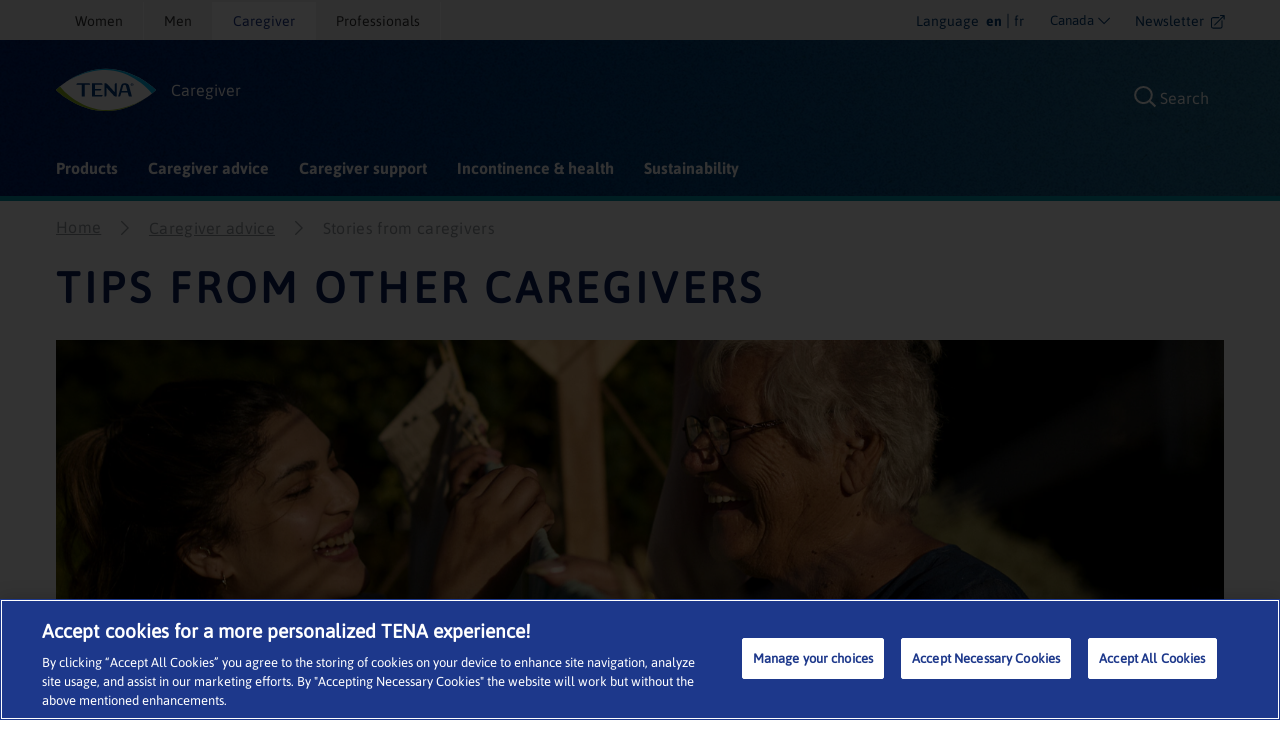

--- FILE ---
content_type: text/html; charset=utf-8
request_url: https://www.tena.ca/en/caregiver/caregiver-advice/stories-from-caregivers
body_size: 43762
content:
<!DOCTYPE html>
<html xmlns="http://www.w3.org/1999/xhtml" lang="en-ca" xml:lang="en-ca" dir="ltr">
<head>

    


    <!-- Google Tag Manager -->
    <script>
         (function (w, d, s, l, i) {
                w[l] = w[l] || []; w[l].push({
                    'gtm.start':
                        new Date().getTime(), event: 'gtm.js'
                }); var f = d.getElementsByTagName(s)[0],
                    j = d.createElement(s), dl = l != 'dataLayer' ? '&l=' + l : ''; j.async = true; j.src =
                        'https://www.googletagmanager.com/gtm.js?id=' + i + dl; f.parentNode.insertBefore(j, f);
         })(window, document, 'script', 'dataLayer', 'GTM-KKCS227');
    </script>
    <!-- End Google Tag Manager -->

<link rel="preconnect" href="https://code.jquery.com/jquery-3.5.1.min.js" crossorigin="" />

    <title>Caring for family members at home - tips for caregivers. </title>
    <script type="application/ld+json">
        {
  "@context": "https://schema.org",
  "@graph": [
    {
      "@type": "Organization",
      "@id": "https://www.tena.ca#organization"
    },
    {
      "@type": "BreadcrumbList",
      "@id": "https://www.tena.ca/en/caregiver/caregiver-advice/stories-from-caregivers#breadcrumb",
      "itemListElement": [
        {
          "@type": "ListItem",
          "position": 1,
          "name": "Family Caregiver",
          "item": "https://www.tena.ca/en/caregiver"
        },
        {
          "@type": "ListItem",
          "position": 2,
          "name": "Caregiver advice",
          "item": "https://www.tena.ca/en/caregiver/caregiver-advice"
        },
        {
          "@type": "ListItem",
          "position": 3,
          "name": "Stories from caregivers",
          "item": "https://www.tena.ca/en/caregiver/caregiver-advice/stories-from-caregivers"
        }
      ]
    }
  ]
}
    </script>
        <meta name="description" content="Learn from other caregivers. Find out what they’ve been through. Gain tips and solutions that can help to make your caring for family members at home easier.">
        <meta property="og:title" content="Caring for family members at home - tips for caregivers. ">
        <meta property="og:description" content="Learn from other caregivers. Find out what they’ve been through. Gain tips and solutions that can help to make your caring for family members at home easier." />
            <meta name="keywords" content="caregiver, caring for family members at home, caring for families">


<!-- OptanonWrapper -->
    <meta http-equiv="Content-Security-Policy" content="img-src &#39;self&#39; blob: data: res.cloudinary.com *.ucm-kk.com ucm-kk.com googleads.g.doubleclick.net c7.ugc.bazaarvoice.com network-eu-a.bazaarvoice.com network-eu.bazaarvoice.com photos-eu.bazaarvoice.com cdn-eu.clickdimensions.com maps.gstatic.com maps.googleapis.com googleapis.com network-eu-stg.bazaarvoice.com display.ugc.bazaarvoice.com network-eu-stg-a.bazaarvoice.com cdn.channelsight.com t.powerreviews.com sp.analytics.yahoo.com cdn.dengage.com *.pinterest.com *.azureedge.net *.essity.com *.facebook.com www.googletagmanager.com www.google-analytics.com *.google.com *.google.ro *.google.nl *.google.ro *.google.fr *.outbrain.com prd.jwpltx.com *.facebook.net cscoreproweustor.blob.core.windows.net mediatenaprod.streaming.mediaservices.windows.net i.ytimg.com cdn-ukwest.onetrust.com wis.dengage.com dbfukofby5ycr.cloudfront.net 1865548805.rsc.cdn77.org *.linkedin.com dot.dm-io.com bat.bing.com pixel.quantserve.com *.doubleclick.net v511.tena.co.uk *.userway.org g744.tena.fr *.www.essity.com api.fraud0.com t.teads.tv;" />
    <meta http-equiv="Content-Security-Policy" content="script-src &#39;self&#39; blob: &#39;unsafe-inline&#39; &#39;unsafe-eval&#39; www.gstatic.com www.google.com www.google-analytics.com secure-ds.serving-sys.com display.ugc.bazaarvoice.com stg.api.bazaarvoice.com *.pinterest.com masdpanalytics.azureedge.net cdn.jsdelivr.net connect.facebook.net code.jquery.com www.googletagmanager.com cdn-ukwest.onetrust.com geolocation.onetrust.com www.youtube.com ssl.p.jwpcdn.com *.powerreviews.com *.outbrain.com https: *.userway.org *.www.essity.com;" />
    <meta http-equiv="Content-Security-Policy" content="style-src &#39;self&#39; &#39;unsafe-inline&#39; masdpstatic.azureedge.net masdpstaticuat.azureedge.net t343.tena.us display.ugc.bazaarvoice.com apps.bazaarvoice.com cdn.jsdelivr.net optimize.google.com code.jquery.com *.powerreviews.com www.google-analytics.com *.googleapis.com googleapis.com cdn-eu.clickdimensions.com wis.dengage.com dbfukofby5ycr.cloudfront.net 1865548805.rsc.cdn77.org g744.tena.fr m992.tena.it v511.tena.co.uk cdn.userway.org *.www.essity.com y929.tena.de;" />
    <meta http-equiv="Content-Security-Policy" content="font-src * data:;" />
    <meta http-equiv="Content-Security-Policy" content="media-src &#39;self&#39; blob: mediatenaprod.streaming.mediaservices.windows.net https://media.essity.com;" />
    <meta http-equiv="Content-Security-Policy" content="object-src &#39;self&#39;;" />
    <meta http-equiv="Content-Security-Policy" content="form-action &#39;self&#39; *.facebook.com api.bazaarvoice.com stg.api.bazaarvoice.com web.medical.essity.com *.newrelic.com js-agent.newrelic.com;" />
    <meta http-equiv="Content-Security-Policy" content="connect-src * blob:;" />


<link rel="preconnect" href="https://tena-images.essity.com" crossorigin="" />
<link rel="preconnect" href="https://analytics.www.essity.com" crossorigin="" />
<link rel="preconnect" href="https://assets.www.essity.com" crossorigin="" />

<link rel='apple-touch-icon' sizes='60x60' href='https://assets.www.essity.com/tena/2.0.155-release.4/img/favicons/apple-touch-icon-60x60.png'>
<link rel='apple-touch-icon' sizes='76x76' href='https://assets.www.essity.com/tena/2.0.155-release.4/img/favicons/apple-touch-icon-76x76.png'>
<link rel='apple-touch-icon' sizes='120x120' href='https://assets.www.essity.com/tena/2.0.155-release.4/img/favicons/apple-touch-icon-120x120.png'>
<link rel='apple-touch-icon' sizes='152x152' href='https://assets.www.essity.com/tena/2.0.155-release.4/img/favicons/apple-touch-icon-152x152.png'>
<link rel='apple-touch-icon' sizes='180x180' href='https://assets.www.essity.com/tena/2.0.155-release.4/img/favicons/apple-touch-icon-180x180.png'>
<link rel='apple-touch-icon' sizes='180x180' href='https://assets.www.essity.com/tena/2.0.155-release.4/img/favicons/apple-touch-icon-180x180.png'>
<link rel='icon' type='image/png' sizes='32x32' href='https://assets.www.essity.com/tena/2.0.155-release.4/img/favicons/favicon-32x32.png'>
<link rel='icon' type='image/png' sizes='16x16' href='https://assets.www.essity.com/tena/2.0.155-release.4/img/favicons/favicon-16x16.png'>
<link rel='manifest' href='https://assets.www.essity.com/tena/2.0.155-release.4/img/favicons/site.webmanifest'>
<link rel='mask-icon' color='#003b73' href='https://assets.www.essity.com/tena/2.0.155-release.4/img/favicons/safari-pinned-tab.svg'>
<meta name="msapplication-TileColor" content="#ffffff" />
<meta name='msapplication-config' content='https://assets.www.essity.com/tena/2.0.155-release.4/img/favicons/browserconfig.xml'>
<meta name="theme-color" content="#ffffff" />


<meta http-equiv="X-UA-Compatible" content="IE=Edge,chrome=1">
<meta charset="utf-8"><script type="text/javascript">window.NREUM||(NREUM={});NREUM.info = {"beacon":"bam.nr-data.net","errorBeacon":"bam.nr-data.net","licenseKey":"0daf5539a6","applicationID":"1429137366","transactionName":"ZVJTZUJVWUoCBk1cWFwYfGdzG390MDVYUlJxWF9FQltbVQYXFmVWVVI=","queueTime":0,"applicationTime":521,"agent":"","atts":""}</script><script type="text/javascript">(window.NREUM||(NREUM={})).init={privacy:{cookies_enabled:true},ajax:{deny_list:["bam.nr-data.net"]},feature_flags:["soft_nav"],distributed_tracing:{enabled:true}};(window.NREUM||(NREUM={})).loader_config={agentID:"1588590880",accountID:"1124331",trustKey:"1225316",xpid:"VQcFVVVQCRABUFNbBgIAVVIH",licenseKey:"0daf5539a6",applicationID:"1429137366",browserID:"1588590880"};;/*! For license information please see nr-loader-spa-1.308.0.min.js.LICENSE.txt */
(()=>{var e,t,r={384:(e,t,r)=>{"use strict";r.d(t,{NT:()=>a,US:()=>u,Zm:()=>o,bQ:()=>d,dV:()=>c,pV:()=>l});var n=r(6154),i=r(1863),s=r(1910);const a={beacon:"bam.nr-data.net",errorBeacon:"bam.nr-data.net"};function o(){return n.gm.NREUM||(n.gm.NREUM={}),void 0===n.gm.newrelic&&(n.gm.newrelic=n.gm.NREUM),n.gm.NREUM}function c(){let e=o();return e.o||(e.o={ST:n.gm.setTimeout,SI:n.gm.setImmediate||n.gm.setInterval,CT:n.gm.clearTimeout,XHR:n.gm.XMLHttpRequest,REQ:n.gm.Request,EV:n.gm.Event,PR:n.gm.Promise,MO:n.gm.MutationObserver,FETCH:n.gm.fetch,WS:n.gm.WebSocket},(0,s.i)(...Object.values(e.o))),e}function d(e,t){let r=o();r.initializedAgents??={},t.initializedAt={ms:(0,i.t)(),date:new Date},r.initializedAgents[e]=t}function u(e,t){o()[e]=t}function l(){return function(){let e=o();const t=e.info||{};e.info={beacon:a.beacon,errorBeacon:a.errorBeacon,...t}}(),function(){let e=o();const t=e.init||{};e.init={...t}}(),c(),function(){let e=o();const t=e.loader_config||{};e.loader_config={...t}}(),o()}},782:(e,t,r)=>{"use strict";r.d(t,{T:()=>n});const n=r(860).K7.pageViewTiming},860:(e,t,r)=>{"use strict";r.d(t,{$J:()=>u,K7:()=>c,P3:()=>d,XX:()=>i,Yy:()=>o,df:()=>s,qY:()=>n,v4:()=>a});const n="events",i="jserrors",s="browser/blobs",a="rum",o="browser/logs",c={ajax:"ajax",genericEvents:"generic_events",jserrors:i,logging:"logging",metrics:"metrics",pageAction:"page_action",pageViewEvent:"page_view_event",pageViewTiming:"page_view_timing",sessionReplay:"session_replay",sessionTrace:"session_trace",softNav:"soft_navigations",spa:"spa"},d={[c.pageViewEvent]:1,[c.pageViewTiming]:2,[c.metrics]:3,[c.jserrors]:4,[c.spa]:5,[c.ajax]:6,[c.sessionTrace]:7,[c.softNav]:8,[c.sessionReplay]:9,[c.logging]:10,[c.genericEvents]:11},u={[c.pageViewEvent]:a,[c.pageViewTiming]:n,[c.ajax]:n,[c.spa]:n,[c.softNav]:n,[c.metrics]:i,[c.jserrors]:i,[c.sessionTrace]:s,[c.sessionReplay]:s,[c.logging]:o,[c.genericEvents]:"ins"}},944:(e,t,r)=>{"use strict";r.d(t,{R:()=>i});var n=r(3241);function i(e,t){"function"==typeof console.debug&&(console.debug("New Relic Warning: https://github.com/newrelic/newrelic-browser-agent/blob/main/docs/warning-codes.md#".concat(e),t),(0,n.W)({agentIdentifier:null,drained:null,type:"data",name:"warn",feature:"warn",data:{code:e,secondary:t}}))}},993:(e,t,r)=>{"use strict";r.d(t,{A$:()=>s,ET:()=>a,TZ:()=>o,p_:()=>i});var n=r(860);const i={ERROR:"ERROR",WARN:"WARN",INFO:"INFO",DEBUG:"DEBUG",TRACE:"TRACE"},s={OFF:0,ERROR:1,WARN:2,INFO:3,DEBUG:4,TRACE:5},a="log",o=n.K7.logging},1541:(e,t,r)=>{"use strict";r.d(t,{U:()=>i,f:()=>n});const n={MFE:"MFE",BA:"BA"};function i(e,t){if(2!==t?.harvestEndpointVersion)return{};const r=t.agentRef.runtime.appMetadata.agents[0].entityGuid;return e?{"source.id":e.id,"source.name":e.name,"source.type":e.type,"parent.id":e.parent?.id||r,"parent.type":e.parent?.type||n.BA}:{"entity.guid":r,appId:t.agentRef.info.applicationID}}},1687:(e,t,r)=>{"use strict";r.d(t,{Ak:()=>d,Ze:()=>h,x3:()=>u});var n=r(3241),i=r(7836),s=r(3606),a=r(860),o=r(2646);const c={};function d(e,t){const r={staged:!1,priority:a.P3[t]||0};l(e),c[e].get(t)||c[e].set(t,r)}function u(e,t){e&&c[e]&&(c[e].get(t)&&c[e].delete(t),p(e,t,!1),c[e].size&&f(e))}function l(e){if(!e)throw new Error("agentIdentifier required");c[e]||(c[e]=new Map)}function h(e="",t="feature",r=!1){if(l(e),!e||!c[e].get(t)||r)return p(e,t);c[e].get(t).staged=!0,f(e)}function f(e){const t=Array.from(c[e]);t.every(([e,t])=>t.staged)&&(t.sort((e,t)=>e[1].priority-t[1].priority),t.forEach(([t])=>{c[e].delete(t),p(e,t)}))}function p(e,t,r=!0){const a=e?i.ee.get(e):i.ee,c=s.i.handlers;if(!a.aborted&&a.backlog&&c){if((0,n.W)({agentIdentifier:e,type:"lifecycle",name:"drain",feature:t}),r){const e=a.backlog[t],r=c[t];if(r){for(let t=0;e&&t<e.length;++t)g(e[t],r);Object.entries(r).forEach(([e,t])=>{Object.values(t||{}).forEach(t=>{t[0]?.on&&t[0]?.context()instanceof o.y&&t[0].on(e,t[1])})})}}a.isolatedBacklog||delete c[t],a.backlog[t]=null,a.emit("drain-"+t,[])}}function g(e,t){var r=e[1];Object.values(t[r]||{}).forEach(t=>{var r=e[0];if(t[0]===r){var n=t[1],i=e[3],s=e[2];n.apply(i,s)}})}},1738:(e,t,r)=>{"use strict";r.d(t,{U:()=>f,Y:()=>h});var n=r(3241),i=r(9908),s=r(1863),a=r(944),o=r(5701),c=r(3969),d=r(8362),u=r(860),l=r(4261);function h(e,t,r,s){const h=s||r;!h||h[e]&&h[e]!==d.d.prototype[e]||(h[e]=function(){(0,i.p)(c.xV,["API/"+e+"/called"],void 0,u.K7.metrics,r.ee),(0,n.W)({agentIdentifier:r.agentIdentifier,drained:!!o.B?.[r.agentIdentifier],type:"data",name:"api",feature:l.Pl+e,data:{}});try{return t.apply(this,arguments)}catch(e){(0,a.R)(23,e)}})}function f(e,t,r,n,a){const o=e.info;null===r?delete o.jsAttributes[t]:o.jsAttributes[t]=r,(a||null===r)&&(0,i.p)(l.Pl+n,[(0,s.t)(),t,r],void 0,"session",e.ee)}},1741:(e,t,r)=>{"use strict";r.d(t,{W:()=>s});var n=r(944),i=r(4261);class s{#e(e,...t){if(this[e]!==s.prototype[e])return this[e](...t);(0,n.R)(35,e)}addPageAction(e,t){return this.#e(i.hG,e,t)}register(e){return this.#e(i.eY,e)}recordCustomEvent(e,t){return this.#e(i.fF,e,t)}setPageViewName(e,t){return this.#e(i.Fw,e,t)}setCustomAttribute(e,t,r){return this.#e(i.cD,e,t,r)}noticeError(e,t){return this.#e(i.o5,e,t)}setUserId(e,t=!1){return this.#e(i.Dl,e,t)}setApplicationVersion(e){return this.#e(i.nb,e)}setErrorHandler(e){return this.#e(i.bt,e)}addRelease(e,t){return this.#e(i.k6,e,t)}log(e,t){return this.#e(i.$9,e,t)}start(){return this.#e(i.d3)}finished(e){return this.#e(i.BL,e)}recordReplay(){return this.#e(i.CH)}pauseReplay(){return this.#e(i.Tb)}addToTrace(e){return this.#e(i.U2,e)}setCurrentRouteName(e){return this.#e(i.PA,e)}interaction(e){return this.#e(i.dT,e)}wrapLogger(e,t,r){return this.#e(i.Wb,e,t,r)}measure(e,t){return this.#e(i.V1,e,t)}consent(e){return this.#e(i.Pv,e)}}},1863:(e,t,r)=>{"use strict";function n(){return Math.floor(performance.now())}r.d(t,{t:()=>n})},1910:(e,t,r)=>{"use strict";r.d(t,{i:()=>s});var n=r(944);const i=new Map;function s(...e){return e.every(e=>{if(i.has(e))return i.get(e);const t="function"==typeof e?e.toString():"",r=t.includes("[native code]"),s=t.includes("nrWrapper");return r||s||(0,n.R)(64,e?.name||t),i.set(e,r),r})}},2555:(e,t,r)=>{"use strict";r.d(t,{D:()=>o,f:()=>a});var n=r(384),i=r(8122);const s={beacon:n.NT.beacon,errorBeacon:n.NT.errorBeacon,licenseKey:void 0,applicationID:void 0,sa:void 0,queueTime:void 0,applicationTime:void 0,ttGuid:void 0,user:void 0,account:void 0,product:void 0,extra:void 0,jsAttributes:{},userAttributes:void 0,atts:void 0,transactionName:void 0,tNamePlain:void 0};function a(e){try{return!!e.licenseKey&&!!e.errorBeacon&&!!e.applicationID}catch(e){return!1}}const o=e=>(0,i.a)(e,s)},2614:(e,t,r)=>{"use strict";r.d(t,{BB:()=>a,H3:()=>n,g:()=>d,iL:()=>c,tS:()=>o,uh:()=>i,wk:()=>s});const n="NRBA",i="SESSION",s=144e5,a=18e5,o={STARTED:"session-started",PAUSE:"session-pause",RESET:"session-reset",RESUME:"session-resume",UPDATE:"session-update"},c={SAME_TAB:"same-tab",CROSS_TAB:"cross-tab"},d={OFF:0,FULL:1,ERROR:2}},2646:(e,t,r)=>{"use strict";r.d(t,{y:()=>n});class n{constructor(e){this.contextId=e}}},2843:(e,t,r)=>{"use strict";r.d(t,{G:()=>s,u:()=>i});var n=r(3878);function i(e,t=!1,r,i){(0,n.DD)("visibilitychange",function(){if(t)return void("hidden"===document.visibilityState&&e());e(document.visibilityState)},r,i)}function s(e,t,r){(0,n.sp)("pagehide",e,t,r)}},3241:(e,t,r)=>{"use strict";r.d(t,{W:()=>s});var n=r(6154);const i="newrelic";function s(e={}){try{n.gm.dispatchEvent(new CustomEvent(i,{detail:e}))}catch(e){}}},3304:(e,t,r)=>{"use strict";r.d(t,{A:()=>s});var n=r(7836);const i=()=>{const e=new WeakSet;return(t,r)=>{if("object"==typeof r&&null!==r){if(e.has(r))return;e.add(r)}return r}};function s(e){try{return JSON.stringify(e,i())??""}catch(e){try{n.ee.emit("internal-error",[e])}catch(e){}return""}}},3333:(e,t,r)=>{"use strict";r.d(t,{$v:()=>u,TZ:()=>n,Xh:()=>c,Zp:()=>i,kd:()=>d,mq:()=>o,nf:()=>a,qN:()=>s});const n=r(860).K7.genericEvents,i=["auxclick","click","copy","keydown","paste","scrollend"],s=["focus","blur"],a=4,o=1e3,c=2e3,d=["PageAction","UserAction","BrowserPerformance"],u={RESOURCES:"experimental.resources",REGISTER:"register"}},3434:(e,t,r)=>{"use strict";r.d(t,{Jt:()=>s,YM:()=>d});var n=r(7836),i=r(5607);const s="nr@original:".concat(i.W),a=50;var o=Object.prototype.hasOwnProperty,c=!1;function d(e,t){return e||(e=n.ee),r.inPlace=function(e,t,n,i,s){n||(n="");const a="-"===n.charAt(0);for(let o=0;o<t.length;o++){const c=t[o],d=e[c];l(d)||(e[c]=r(d,a?c+n:n,i,c,s))}},r.flag=s,r;function r(t,r,n,c,d){return l(t)?t:(r||(r=""),nrWrapper[s]=t,function(e,t,r){if(Object.defineProperty&&Object.keys)try{return Object.keys(e).forEach(function(r){Object.defineProperty(t,r,{get:function(){return e[r]},set:function(t){return e[r]=t,t}})}),t}catch(e){u([e],r)}for(var n in e)o.call(e,n)&&(t[n]=e[n])}(t,nrWrapper,e),nrWrapper);function nrWrapper(){var s,o,l,h;let f;try{o=this,s=[...arguments],l="function"==typeof n?n(s,o):n||{}}catch(t){u([t,"",[s,o,c],l],e)}i(r+"start",[s,o,c],l,d);const p=performance.now();let g;try{return h=t.apply(o,s),g=performance.now(),h}catch(e){throw g=performance.now(),i(r+"err",[s,o,e],l,d),f=e,f}finally{const e=g-p,t={start:p,end:g,duration:e,isLongTask:e>=a,methodName:c,thrownError:f};t.isLongTask&&i("long-task",[t,o],l,d),i(r+"end",[s,o,h],l,d)}}}function i(r,n,i,s){if(!c||t){var a=c;c=!0;try{e.emit(r,n,i,t,s)}catch(t){u([t,r,n,i],e)}c=a}}}function u(e,t){t||(t=n.ee);try{t.emit("internal-error",e)}catch(e){}}function l(e){return!(e&&"function"==typeof e&&e.apply&&!e[s])}},3606:(e,t,r)=>{"use strict";r.d(t,{i:()=>s});var n=r(9908);s.on=a;var i=s.handlers={};function s(e,t,r,s){a(s||n.d,i,e,t,r)}function a(e,t,r,i,s){s||(s="feature"),e||(e=n.d);var a=t[s]=t[s]||{};(a[r]=a[r]||[]).push([e,i])}},3738:(e,t,r)=>{"use strict";r.d(t,{He:()=>i,Kp:()=>o,Lc:()=>d,Rz:()=>u,TZ:()=>n,bD:()=>s,d3:()=>a,jx:()=>l,sl:()=>h,uP:()=>c});const n=r(860).K7.sessionTrace,i="bstResource",s="resource",a="-start",o="-end",c="fn"+a,d="fn"+o,u="pushState",l=1e3,h=3e4},3785:(e,t,r)=>{"use strict";r.d(t,{R:()=>c,b:()=>d});var n=r(9908),i=r(1863),s=r(860),a=r(3969),o=r(993);function c(e,t,r={},c=o.p_.INFO,d=!0,u,l=(0,i.t)()){(0,n.p)(a.xV,["API/logging/".concat(c.toLowerCase(),"/called")],void 0,s.K7.metrics,e),(0,n.p)(o.ET,[l,t,r,c,d,u],void 0,s.K7.logging,e)}function d(e){return"string"==typeof e&&Object.values(o.p_).some(t=>t===e.toUpperCase().trim())}},3878:(e,t,r)=>{"use strict";function n(e,t){return{capture:e,passive:!1,signal:t}}function i(e,t,r=!1,i){window.addEventListener(e,t,n(r,i))}function s(e,t,r=!1,i){document.addEventListener(e,t,n(r,i))}r.d(t,{DD:()=>s,jT:()=>n,sp:()=>i})},3962:(e,t,r)=>{"use strict";r.d(t,{AM:()=>a,O2:()=>l,OV:()=>s,Qu:()=>h,TZ:()=>c,ih:()=>f,pP:()=>o,t1:()=>u,tC:()=>i,wD:()=>d});var n=r(860);const i=["click","keydown","submit"],s="popstate",a="api",o="initialPageLoad",c=n.K7.softNav,d=5e3,u=500,l={INITIAL_PAGE_LOAD:"",ROUTE_CHANGE:1,UNSPECIFIED:2},h={INTERACTION:1,AJAX:2,CUSTOM_END:3,CUSTOM_TRACER:4},f={IP:"in progress",PF:"pending finish",FIN:"finished",CAN:"cancelled"}},3969:(e,t,r)=>{"use strict";r.d(t,{TZ:()=>n,XG:()=>o,rs:()=>i,xV:()=>a,z_:()=>s});const n=r(860).K7.metrics,i="sm",s="cm",a="storeSupportabilityMetrics",o="storeEventMetrics"},4234:(e,t,r)=>{"use strict";r.d(t,{W:()=>s});var n=r(7836),i=r(1687);class s{constructor(e,t){this.agentIdentifier=e,this.ee=n.ee.get(e),this.featureName=t,this.blocked=!1}deregisterDrain(){(0,i.x3)(this.agentIdentifier,this.featureName)}}},4261:(e,t,r)=>{"use strict";r.d(t,{$9:()=>u,BL:()=>c,CH:()=>p,Dl:()=>R,Fw:()=>w,PA:()=>v,Pl:()=>n,Pv:()=>A,Tb:()=>h,U2:()=>a,V1:()=>E,Wb:()=>T,bt:()=>y,cD:()=>b,d3:()=>x,dT:()=>d,eY:()=>g,fF:()=>f,hG:()=>s,hw:()=>i,k6:()=>o,nb:()=>m,o5:()=>l});const n="api-",i=n+"ixn-",s="addPageAction",a="addToTrace",o="addRelease",c="finished",d="interaction",u="log",l="noticeError",h="pauseReplay",f="recordCustomEvent",p="recordReplay",g="register",m="setApplicationVersion",v="setCurrentRouteName",b="setCustomAttribute",y="setErrorHandler",w="setPageViewName",R="setUserId",x="start",T="wrapLogger",E="measure",A="consent"},5205:(e,t,r)=>{"use strict";r.d(t,{j:()=>S});var n=r(384),i=r(1741);var s=r(2555),a=r(3333);const o=e=>{if(!e||"string"!=typeof e)return!1;try{document.createDocumentFragment().querySelector(e)}catch{return!1}return!0};var c=r(2614),d=r(944),u=r(8122);const l="[data-nr-mask]",h=e=>(0,u.a)(e,(()=>{const e={feature_flags:[],experimental:{allow_registered_children:!1,resources:!1},mask_selector:"*",block_selector:"[data-nr-block]",mask_input_options:{color:!1,date:!1,"datetime-local":!1,email:!1,month:!1,number:!1,range:!1,search:!1,tel:!1,text:!1,time:!1,url:!1,week:!1,textarea:!1,select:!1,password:!0}};return{ajax:{deny_list:void 0,block_internal:!0,enabled:!0,autoStart:!0},api:{get allow_registered_children(){return e.feature_flags.includes(a.$v.REGISTER)||e.experimental.allow_registered_children},set allow_registered_children(t){e.experimental.allow_registered_children=t},duplicate_registered_data:!1},browser_consent_mode:{enabled:!1},distributed_tracing:{enabled:void 0,exclude_newrelic_header:void 0,cors_use_newrelic_header:void 0,cors_use_tracecontext_headers:void 0,allowed_origins:void 0},get feature_flags(){return e.feature_flags},set feature_flags(t){e.feature_flags=t},generic_events:{enabled:!0,autoStart:!0},harvest:{interval:30},jserrors:{enabled:!0,autoStart:!0},logging:{enabled:!0,autoStart:!0},metrics:{enabled:!0,autoStart:!0},obfuscate:void 0,page_action:{enabled:!0},page_view_event:{enabled:!0,autoStart:!0},page_view_timing:{enabled:!0,autoStart:!0},performance:{capture_marks:!1,capture_measures:!1,capture_detail:!0,resources:{get enabled(){return e.feature_flags.includes(a.$v.RESOURCES)||e.experimental.resources},set enabled(t){e.experimental.resources=t},asset_types:[],first_party_domains:[],ignore_newrelic:!0}},privacy:{cookies_enabled:!0},proxy:{assets:void 0,beacon:void 0},session:{expiresMs:c.wk,inactiveMs:c.BB},session_replay:{autoStart:!0,enabled:!1,preload:!1,sampling_rate:10,error_sampling_rate:100,collect_fonts:!1,inline_images:!1,fix_stylesheets:!0,mask_all_inputs:!0,get mask_text_selector(){return e.mask_selector},set mask_text_selector(t){o(t)?e.mask_selector="".concat(t,",").concat(l):""===t||null===t?e.mask_selector=l:(0,d.R)(5,t)},get block_class(){return"nr-block"},get ignore_class(){return"nr-ignore"},get mask_text_class(){return"nr-mask"},get block_selector(){return e.block_selector},set block_selector(t){o(t)?e.block_selector+=",".concat(t):""!==t&&(0,d.R)(6,t)},get mask_input_options(){return e.mask_input_options},set mask_input_options(t){t&&"object"==typeof t?e.mask_input_options={...t,password:!0}:(0,d.R)(7,t)}},session_trace:{enabled:!0,autoStart:!0},soft_navigations:{enabled:!0,autoStart:!0},spa:{enabled:!0,autoStart:!0},ssl:void 0,user_actions:{enabled:!0,elementAttributes:["id","className","tagName","type"]}}})());var f=r(6154),p=r(9324);let g=0;const m={buildEnv:p.F3,distMethod:p.Xs,version:p.xv,originTime:f.WN},v={consented:!1},b={appMetadata:{},get consented(){return this.session?.state?.consent||v.consented},set consented(e){v.consented=e},customTransaction:void 0,denyList:void 0,disabled:!1,harvester:void 0,isolatedBacklog:!1,isRecording:!1,loaderType:void 0,maxBytes:3e4,obfuscator:void 0,onerror:void 0,ptid:void 0,releaseIds:{},session:void 0,timeKeeper:void 0,registeredEntities:[],jsAttributesMetadata:{bytes:0},get harvestCount(){return++g}},y=e=>{const t=(0,u.a)(e,b),r=Object.keys(m).reduce((e,t)=>(e[t]={value:m[t],writable:!1,configurable:!0,enumerable:!0},e),{});return Object.defineProperties(t,r)};var w=r(5701);const R=e=>{const t=e.startsWith("http");e+="/",r.p=t?e:"https://"+e};var x=r(7836),T=r(3241);const E={accountID:void 0,trustKey:void 0,agentID:void 0,licenseKey:void 0,applicationID:void 0,xpid:void 0},A=e=>(0,u.a)(e,E),_=new Set;function S(e,t={},r,a){let{init:o,info:c,loader_config:d,runtime:u={},exposed:l=!0}=t;if(!c){const e=(0,n.pV)();o=e.init,c=e.info,d=e.loader_config}e.init=h(o||{}),e.loader_config=A(d||{}),c.jsAttributes??={},f.bv&&(c.jsAttributes.isWorker=!0),e.info=(0,s.D)(c);const p=e.init,g=[c.beacon,c.errorBeacon];_.has(e.agentIdentifier)||(p.proxy.assets&&(R(p.proxy.assets),g.push(p.proxy.assets)),p.proxy.beacon&&g.push(p.proxy.beacon),e.beacons=[...g],function(e){const t=(0,n.pV)();Object.getOwnPropertyNames(i.W.prototype).forEach(r=>{const n=i.W.prototype[r];if("function"!=typeof n||"constructor"===n)return;let s=t[r];e[r]&&!1!==e.exposed&&"micro-agent"!==e.runtime?.loaderType&&(t[r]=(...t)=>{const n=e[r](...t);return s?s(...t):n})})}(e),(0,n.US)("activatedFeatures",w.B)),u.denyList=[...p.ajax.deny_list||[],...p.ajax.block_internal?g:[]],u.ptid=e.agentIdentifier,u.loaderType=r,e.runtime=y(u),_.has(e.agentIdentifier)||(e.ee=x.ee.get(e.agentIdentifier),e.exposed=l,(0,T.W)({agentIdentifier:e.agentIdentifier,drained:!!w.B?.[e.agentIdentifier],type:"lifecycle",name:"initialize",feature:void 0,data:e.config})),_.add(e.agentIdentifier)}},5270:(e,t,r)=>{"use strict";r.d(t,{Aw:()=>a,SR:()=>s,rF:()=>o});var n=r(384),i=r(7767);function s(e){return!!(0,n.dV)().o.MO&&(0,i.V)(e)&&!0===e?.session_trace.enabled}function a(e){return!0===e?.session_replay.preload&&s(e)}function o(e,t){try{if("string"==typeof t?.type){if("password"===t.type.toLowerCase())return"*".repeat(e?.length||0);if(void 0!==t?.dataset?.nrUnmask||t?.classList?.contains("nr-unmask"))return e}}catch(e){}return"string"==typeof e?e.replace(/[\S]/g,"*"):"*".repeat(e?.length||0)}},5289:(e,t,r)=>{"use strict";r.d(t,{GG:()=>a,Qr:()=>c,sB:()=>o});var n=r(3878),i=r(6389);function s(){return"undefined"==typeof document||"complete"===document.readyState}function a(e,t){if(s())return e();const r=(0,i.J)(e),a=setInterval(()=>{s()&&(clearInterval(a),r())},500);(0,n.sp)("load",r,t)}function o(e){if(s())return e();(0,n.DD)("DOMContentLoaded",e)}function c(e){if(s())return e();(0,n.sp)("popstate",e)}},5607:(e,t,r)=>{"use strict";r.d(t,{W:()=>n});const n=(0,r(9566).bz)()},5701:(e,t,r)=>{"use strict";r.d(t,{B:()=>s,t:()=>a});var n=r(3241);const i=new Set,s={};function a(e,t){const r=t.agentIdentifier;s[r]??={},e&&"object"==typeof e&&(i.has(r)||(t.ee.emit("rumresp",[e]),s[r]=e,i.add(r),(0,n.W)({agentIdentifier:r,loaded:!0,drained:!0,type:"lifecycle",name:"load",feature:void 0,data:e})))}},6154:(e,t,r)=>{"use strict";r.d(t,{OF:()=>d,RI:()=>i,WN:()=>h,bv:()=>s,eN:()=>f,gm:()=>a,lR:()=>l,m:()=>c,mw:()=>o,sb:()=>u});var n=r(1863);const i="undefined"!=typeof window&&!!window.document,s="undefined"!=typeof WorkerGlobalScope&&("undefined"!=typeof self&&self instanceof WorkerGlobalScope&&self.navigator instanceof WorkerNavigator||"undefined"!=typeof globalThis&&globalThis instanceof WorkerGlobalScope&&globalThis.navigator instanceof WorkerNavigator),a=i?window:"undefined"!=typeof WorkerGlobalScope&&("undefined"!=typeof self&&self instanceof WorkerGlobalScope&&self||"undefined"!=typeof globalThis&&globalThis instanceof WorkerGlobalScope&&globalThis),o=Boolean("hidden"===a?.document?.visibilityState),c=""+a?.location,d=/iPad|iPhone|iPod/.test(a.navigator?.userAgent),u=d&&"undefined"==typeof SharedWorker,l=(()=>{const e=a.navigator?.userAgent?.match(/Firefox[/\s](\d+\.\d+)/);return Array.isArray(e)&&e.length>=2?+e[1]:0})(),h=Date.now()-(0,n.t)(),f=()=>"undefined"!=typeof PerformanceNavigationTiming&&a?.performance?.getEntriesByType("navigation")?.[0]?.responseStart},6344:(e,t,r)=>{"use strict";r.d(t,{BB:()=>u,Qb:()=>l,TZ:()=>i,Ug:()=>a,Vh:()=>s,_s:()=>o,bc:()=>d,yP:()=>c});var n=r(2614);const i=r(860).K7.sessionReplay,s="errorDuringReplay",a=.12,o={DomContentLoaded:0,Load:1,FullSnapshot:2,IncrementalSnapshot:3,Meta:4,Custom:5},c={[n.g.ERROR]:15e3,[n.g.FULL]:3e5,[n.g.OFF]:0},d={RESET:{message:"Session was reset",sm:"Reset"},IMPORT:{message:"Recorder failed to import",sm:"Import"},TOO_MANY:{message:"429: Too Many Requests",sm:"Too-Many"},TOO_BIG:{message:"Payload was too large",sm:"Too-Big"},CROSS_TAB:{message:"Session Entity was set to OFF on another tab",sm:"Cross-Tab"},ENTITLEMENTS:{message:"Session Replay is not allowed and will not be started",sm:"Entitlement"}},u=5e3,l={API:"api",RESUME:"resume",SWITCH_TO_FULL:"switchToFull",INITIALIZE:"initialize",PRELOAD:"preload"}},6389:(e,t,r)=>{"use strict";function n(e,t=500,r={}){const n=r?.leading||!1;let i;return(...r)=>{n&&void 0===i&&(e.apply(this,r),i=setTimeout(()=>{i=clearTimeout(i)},t)),n||(clearTimeout(i),i=setTimeout(()=>{e.apply(this,r)},t))}}function i(e){let t=!1;return(...r)=>{t||(t=!0,e.apply(this,r))}}r.d(t,{J:()=>i,s:()=>n})},6630:(e,t,r)=>{"use strict";r.d(t,{T:()=>n});const n=r(860).K7.pageViewEvent},6774:(e,t,r)=>{"use strict";r.d(t,{T:()=>n});const n=r(860).K7.jserrors},7295:(e,t,r)=>{"use strict";r.d(t,{Xv:()=>a,gX:()=>i,iW:()=>s});var n=[];function i(e){if(!e||s(e))return!1;if(0===n.length)return!0;if("*"===n[0].hostname)return!1;for(var t=0;t<n.length;t++){var r=n[t];if(r.hostname.test(e.hostname)&&r.pathname.test(e.pathname))return!1}return!0}function s(e){return void 0===e.hostname}function a(e){if(n=[],e&&e.length)for(var t=0;t<e.length;t++){let r=e[t];if(!r)continue;if("*"===r)return void(n=[{hostname:"*"}]);0===r.indexOf("http://")?r=r.substring(7):0===r.indexOf("https://")&&(r=r.substring(8));const i=r.indexOf("/");let s,a;i>0?(s=r.substring(0,i),a=r.substring(i)):(s=r,a="*");let[c]=s.split(":");n.push({hostname:o(c),pathname:o(a,!0)})}}function o(e,t=!1){const r=e.replace(/[.+?^${}()|[\]\\]/g,e=>"\\"+e).replace(/\*/g,".*?");return new RegExp((t?"^":"")+r+"$")}},7485:(e,t,r)=>{"use strict";r.d(t,{D:()=>i});var n=r(6154);function i(e){if(0===(e||"").indexOf("data:"))return{protocol:"data"};try{const t=new URL(e,location.href),r={port:t.port,hostname:t.hostname,pathname:t.pathname,search:t.search,protocol:t.protocol.slice(0,t.protocol.indexOf(":")),sameOrigin:t.protocol===n.gm?.location?.protocol&&t.host===n.gm?.location?.host};return r.port&&""!==r.port||("http:"===t.protocol&&(r.port="80"),"https:"===t.protocol&&(r.port="443")),r.pathname&&""!==r.pathname?r.pathname.startsWith("/")||(r.pathname="/".concat(r.pathname)):r.pathname="/",r}catch(e){return{}}}},7699:(e,t,r)=>{"use strict";r.d(t,{It:()=>s,KC:()=>o,No:()=>i,qh:()=>a});var n=r(860);const i=16e3,s=1e6,a="SESSION_ERROR",o={[n.K7.logging]:!0,[n.K7.genericEvents]:!1,[n.K7.jserrors]:!1,[n.K7.ajax]:!1}},7767:(e,t,r)=>{"use strict";r.d(t,{V:()=>i});var n=r(6154);const i=e=>n.RI&&!0===e?.privacy.cookies_enabled},7836:(e,t,r)=>{"use strict";r.d(t,{P:()=>o,ee:()=>c});var n=r(384),i=r(8990),s=r(2646),a=r(5607);const o="nr@context:".concat(a.W),c=function e(t,r){var n={},a={},u={},l=!1;try{l=16===r.length&&d.initializedAgents?.[r]?.runtime.isolatedBacklog}catch(e){}var h={on:p,addEventListener:p,removeEventListener:function(e,t){var r=n[e];if(!r)return;for(var i=0;i<r.length;i++)r[i]===t&&r.splice(i,1)},emit:function(e,r,n,i,s){!1!==s&&(s=!0);if(c.aborted&&!i)return;t&&s&&t.emit(e,r,n);var o=f(n);g(e).forEach(e=>{e.apply(o,r)});var d=v()[a[e]];d&&d.push([h,e,r,o]);return o},get:m,listeners:g,context:f,buffer:function(e,t){const r=v();if(t=t||"feature",h.aborted)return;Object.entries(e||{}).forEach(([e,n])=>{a[n]=t,t in r||(r[t]=[])})},abort:function(){h._aborted=!0,Object.keys(h.backlog).forEach(e=>{delete h.backlog[e]})},isBuffering:function(e){return!!v()[a[e]]},debugId:r,backlog:l?{}:t&&"object"==typeof t.backlog?t.backlog:{},isolatedBacklog:l};return Object.defineProperty(h,"aborted",{get:()=>{let e=h._aborted||!1;return e||(t&&(e=t.aborted),e)}}),h;function f(e){return e&&e instanceof s.y?e:e?(0,i.I)(e,o,()=>new s.y(o)):new s.y(o)}function p(e,t){n[e]=g(e).concat(t)}function g(e){return n[e]||[]}function m(t){return u[t]=u[t]||e(h,t)}function v(){return h.backlog}}(void 0,"globalEE"),d=(0,n.Zm)();d.ee||(d.ee=c)},8122:(e,t,r)=>{"use strict";r.d(t,{a:()=>i});var n=r(944);function i(e,t){try{if(!e||"object"!=typeof e)return(0,n.R)(3);if(!t||"object"!=typeof t)return(0,n.R)(4);const r=Object.create(Object.getPrototypeOf(t),Object.getOwnPropertyDescriptors(t)),s=0===Object.keys(r).length?e:r;for(let a in s)if(void 0!==e[a])try{if(null===e[a]){r[a]=null;continue}Array.isArray(e[a])&&Array.isArray(t[a])?r[a]=Array.from(new Set([...e[a],...t[a]])):"object"==typeof e[a]&&"object"==typeof t[a]?r[a]=i(e[a],t[a]):r[a]=e[a]}catch(e){r[a]||(0,n.R)(1,e)}return r}catch(e){(0,n.R)(2,e)}}},8139:(e,t,r)=>{"use strict";r.d(t,{u:()=>h});var n=r(7836),i=r(3434),s=r(8990),a=r(6154);const o={},c=a.gm.XMLHttpRequest,d="addEventListener",u="removeEventListener",l="nr@wrapped:".concat(n.P);function h(e){var t=function(e){return(e||n.ee).get("events")}(e);if(o[t.debugId]++)return t;o[t.debugId]=1;var r=(0,i.YM)(t,!0);function h(e){r.inPlace(e,[d,u],"-",p)}function p(e,t){return e[1]}return"getPrototypeOf"in Object&&(a.RI&&f(document,h),c&&f(c.prototype,h),f(a.gm,h)),t.on(d+"-start",function(e,t){var n=e[1];if(null!==n&&("function"==typeof n||"object"==typeof n)&&"newrelic"!==e[0]){var i=(0,s.I)(n,l,function(){var e={object:function(){if("function"!=typeof n.handleEvent)return;return n.handleEvent.apply(n,arguments)},function:n}[typeof n];return e?r(e,"fn-",null,e.name||"anonymous"):n});this.wrapped=e[1]=i}}),t.on(u+"-start",function(e){e[1]=this.wrapped||e[1]}),t}function f(e,t,...r){let n=e;for(;"object"==typeof n&&!Object.prototype.hasOwnProperty.call(n,d);)n=Object.getPrototypeOf(n);n&&t(n,...r)}},8362:(e,t,r)=>{"use strict";r.d(t,{d:()=>s});var n=r(9566),i=r(1741);class s extends i.W{agentIdentifier=(0,n.LA)(16)}},8374:(e,t,r)=>{r.nc=(()=>{try{return document?.currentScript?.nonce}catch(e){}return""})()},8990:(e,t,r)=>{"use strict";r.d(t,{I:()=>i});var n=Object.prototype.hasOwnProperty;function i(e,t,r){if(n.call(e,t))return e[t];var i=r();if(Object.defineProperty&&Object.keys)try{return Object.defineProperty(e,t,{value:i,writable:!0,enumerable:!1}),i}catch(e){}return e[t]=i,i}},9119:(e,t,r)=>{"use strict";r.d(t,{L:()=>s});var n=/([^?#]*)[^#]*(#[^?]*|$).*/,i=/([^?#]*)().*/;function s(e,t){return e?e.replace(t?n:i,"$1$2"):e}},9300:(e,t,r)=>{"use strict";r.d(t,{T:()=>n});const n=r(860).K7.ajax},9324:(e,t,r)=>{"use strict";r.d(t,{AJ:()=>a,F3:()=>i,Xs:()=>s,Yq:()=>o,xv:()=>n});const n="1.308.0",i="PROD",s="CDN",a="@newrelic/rrweb",o="1.0.1"},9566:(e,t,r)=>{"use strict";r.d(t,{LA:()=>o,ZF:()=>c,bz:()=>a,el:()=>d});var n=r(6154);const i="xxxxxxxx-xxxx-4xxx-yxxx-xxxxxxxxxxxx";function s(e,t){return e?15&e[t]:16*Math.random()|0}function a(){const e=n.gm?.crypto||n.gm?.msCrypto;let t,r=0;return e&&e.getRandomValues&&(t=e.getRandomValues(new Uint8Array(30))),i.split("").map(e=>"x"===e?s(t,r++).toString(16):"y"===e?(3&s()|8).toString(16):e).join("")}function o(e){const t=n.gm?.crypto||n.gm?.msCrypto;let r,i=0;t&&t.getRandomValues&&(r=t.getRandomValues(new Uint8Array(e)));const a=[];for(var o=0;o<e;o++)a.push(s(r,i++).toString(16));return a.join("")}function c(){return o(16)}function d(){return o(32)}},9908:(e,t,r)=>{"use strict";r.d(t,{d:()=>n,p:()=>i});var n=r(7836).ee.get("handle");function i(e,t,r,i,s){s?(s.buffer([e],i),s.emit(e,t,r)):(n.buffer([e],i),n.emit(e,t,r))}}},n={};function i(e){var t=n[e];if(void 0!==t)return t.exports;var s=n[e]={exports:{}};return r[e](s,s.exports,i),s.exports}i.m=r,i.d=(e,t)=>{for(var r in t)i.o(t,r)&&!i.o(e,r)&&Object.defineProperty(e,r,{enumerable:!0,get:t[r]})},i.f={},i.e=e=>Promise.all(Object.keys(i.f).reduce((t,r)=>(i.f[r](e,t),t),[])),i.u=e=>({212:"nr-spa-compressor",249:"nr-spa-recorder",478:"nr-spa"}[e]+"-1.308.0.min.js"),i.o=(e,t)=>Object.prototype.hasOwnProperty.call(e,t),e={},t="NRBA-1.308.0.PROD:",i.l=(r,n,s,a)=>{if(e[r])e[r].push(n);else{var o,c;if(void 0!==s)for(var d=document.getElementsByTagName("script"),u=0;u<d.length;u++){var l=d[u];if(l.getAttribute("src")==r||l.getAttribute("data-webpack")==t+s){o=l;break}}if(!o){c=!0;var h={478:"sha512-RSfSVnmHk59T/uIPbdSE0LPeqcEdF4/+XhfJdBuccH5rYMOEZDhFdtnh6X6nJk7hGpzHd9Ujhsy7lZEz/ORYCQ==",249:"sha512-ehJXhmntm85NSqW4MkhfQqmeKFulra3klDyY0OPDUE+sQ3GokHlPh1pmAzuNy//3j4ac6lzIbmXLvGQBMYmrkg==",212:"sha512-B9h4CR46ndKRgMBcK+j67uSR2RCnJfGefU+A7FrgR/k42ovXy5x/MAVFiSvFxuVeEk/pNLgvYGMp1cBSK/G6Fg=="};(o=document.createElement("script")).charset="utf-8",i.nc&&o.setAttribute("nonce",i.nc),o.setAttribute("data-webpack",t+s),o.src=r,0!==o.src.indexOf(window.location.origin+"/")&&(o.crossOrigin="anonymous"),h[a]&&(o.integrity=h[a])}e[r]=[n];var f=(t,n)=>{o.onerror=o.onload=null,clearTimeout(p);var i=e[r];if(delete e[r],o.parentNode&&o.parentNode.removeChild(o),i&&i.forEach(e=>e(n)),t)return t(n)},p=setTimeout(f.bind(null,void 0,{type:"timeout",target:o}),12e4);o.onerror=f.bind(null,o.onerror),o.onload=f.bind(null,o.onload),c&&document.head.appendChild(o)}},i.r=e=>{"undefined"!=typeof Symbol&&Symbol.toStringTag&&Object.defineProperty(e,Symbol.toStringTag,{value:"Module"}),Object.defineProperty(e,"__esModule",{value:!0})},i.p="https://js-agent.newrelic.com/",(()=>{var e={38:0,788:0};i.f.j=(t,r)=>{var n=i.o(e,t)?e[t]:void 0;if(0!==n)if(n)r.push(n[2]);else{var s=new Promise((r,i)=>n=e[t]=[r,i]);r.push(n[2]=s);var a=i.p+i.u(t),o=new Error;i.l(a,r=>{if(i.o(e,t)&&(0!==(n=e[t])&&(e[t]=void 0),n)){var s=r&&("load"===r.type?"missing":r.type),a=r&&r.target&&r.target.src;o.message="Loading chunk "+t+" failed: ("+s+": "+a+")",o.name="ChunkLoadError",o.type=s,o.request=a,n[1](o)}},"chunk-"+t,t)}};var t=(t,r)=>{var n,s,[a,o,c]=r,d=0;if(a.some(t=>0!==e[t])){for(n in o)i.o(o,n)&&(i.m[n]=o[n]);if(c)c(i)}for(t&&t(r);d<a.length;d++)s=a[d],i.o(e,s)&&e[s]&&e[s][0](),e[s]=0},r=self["webpackChunk:NRBA-1.308.0.PROD"]=self["webpackChunk:NRBA-1.308.0.PROD"]||[];r.forEach(t.bind(null,0)),r.push=t.bind(null,r.push.bind(r))})(),(()=>{"use strict";i(8374);var e=i(8362),t=i(860);const r=Object.values(t.K7);var n=i(5205);var s=i(9908),a=i(1863),o=i(4261),c=i(1738);var d=i(1687),u=i(4234),l=i(5289),h=i(6154),f=i(944),p=i(5270),g=i(7767),m=i(6389),v=i(7699);class b extends u.W{constructor(e,t){super(e.agentIdentifier,t),this.agentRef=e,this.abortHandler=void 0,this.featAggregate=void 0,this.loadedSuccessfully=void 0,this.onAggregateImported=new Promise(e=>{this.loadedSuccessfully=e}),this.deferred=Promise.resolve(),!1===e.init[this.featureName].autoStart?this.deferred=new Promise((t,r)=>{this.ee.on("manual-start-all",(0,m.J)(()=>{(0,d.Ak)(e.agentIdentifier,this.featureName),t()}))}):(0,d.Ak)(e.agentIdentifier,t)}importAggregator(e,t,r={}){if(this.featAggregate)return;const n=async()=>{let n;await this.deferred;try{if((0,g.V)(e.init)){const{setupAgentSession:t}=await i.e(478).then(i.bind(i,8766));n=t(e)}}catch(e){(0,f.R)(20,e),this.ee.emit("internal-error",[e]),(0,s.p)(v.qh,[e],void 0,this.featureName,this.ee)}try{if(!this.#t(this.featureName,n,e.init))return(0,d.Ze)(this.agentIdentifier,this.featureName),void this.loadedSuccessfully(!1);const{Aggregate:i}=await t();this.featAggregate=new i(e,r),e.runtime.harvester.initializedAggregates.push(this.featAggregate),this.loadedSuccessfully(!0)}catch(e){(0,f.R)(34,e),this.abortHandler?.(),(0,d.Ze)(this.agentIdentifier,this.featureName,!0),this.loadedSuccessfully(!1),this.ee&&this.ee.abort()}};h.RI?(0,l.GG)(()=>n(),!0):n()}#t(e,r,n){if(this.blocked)return!1;switch(e){case t.K7.sessionReplay:return(0,p.SR)(n)&&!!r;case t.K7.sessionTrace:return!!r;default:return!0}}}var y=i(6630),w=i(2614),R=i(3241);class x extends b{static featureName=y.T;constructor(e){var t;super(e,y.T),this.setupInspectionEvents(e.agentIdentifier),t=e,(0,c.Y)(o.Fw,function(e,r){"string"==typeof e&&("/"!==e.charAt(0)&&(e="/"+e),t.runtime.customTransaction=(r||"http://custom.transaction")+e,(0,s.p)(o.Pl+o.Fw,[(0,a.t)()],void 0,void 0,t.ee))},t),this.importAggregator(e,()=>i.e(478).then(i.bind(i,2467)))}setupInspectionEvents(e){const t=(t,r)=>{t&&(0,R.W)({agentIdentifier:e,timeStamp:t.timeStamp,loaded:"complete"===t.target.readyState,type:"window",name:r,data:t.target.location+""})};(0,l.sB)(e=>{t(e,"DOMContentLoaded")}),(0,l.GG)(e=>{t(e,"load")}),(0,l.Qr)(e=>{t(e,"navigate")}),this.ee.on(w.tS.UPDATE,(t,r)=>{(0,R.W)({agentIdentifier:e,type:"lifecycle",name:"session",data:r})})}}var T=i(384);class E extends e.d{constructor(e){var t;(super(),h.gm)?(this.features={},(0,T.bQ)(this.agentIdentifier,this),this.desiredFeatures=new Set(e.features||[]),this.desiredFeatures.add(x),(0,n.j)(this,e,e.loaderType||"agent"),t=this,(0,c.Y)(o.cD,function(e,r,n=!1){if("string"==typeof e){if(["string","number","boolean"].includes(typeof r)||null===r)return(0,c.U)(t,e,r,o.cD,n);(0,f.R)(40,typeof r)}else(0,f.R)(39,typeof e)},t),function(e){(0,c.Y)(o.Dl,function(t,r=!1){if("string"!=typeof t&&null!==t)return void(0,f.R)(41,typeof t);const n=e.info.jsAttributes["enduser.id"];r&&null!=n&&n!==t?(0,s.p)(o.Pl+"setUserIdAndResetSession",[t],void 0,"session",e.ee):(0,c.U)(e,"enduser.id",t,o.Dl,!0)},e)}(this),function(e){(0,c.Y)(o.nb,function(t){if("string"==typeof t||null===t)return(0,c.U)(e,"application.version",t,o.nb,!1);(0,f.R)(42,typeof t)},e)}(this),function(e){(0,c.Y)(o.d3,function(){e.ee.emit("manual-start-all")},e)}(this),function(e){(0,c.Y)(o.Pv,function(t=!0){if("boolean"==typeof t){if((0,s.p)(o.Pl+o.Pv,[t],void 0,"session",e.ee),e.runtime.consented=t,t){const t=e.features.page_view_event;t.onAggregateImported.then(e=>{const r=t.featAggregate;e&&!r.sentRum&&r.sendRum()})}}else(0,f.R)(65,typeof t)},e)}(this),this.run()):(0,f.R)(21)}get config(){return{info:this.info,init:this.init,loader_config:this.loader_config,runtime:this.runtime}}get api(){return this}run(){try{const e=function(e){const t={};return r.forEach(r=>{t[r]=!!e[r]?.enabled}),t}(this.init),n=[...this.desiredFeatures];n.sort((e,r)=>t.P3[e.featureName]-t.P3[r.featureName]),n.forEach(r=>{if(!e[r.featureName]&&r.featureName!==t.K7.pageViewEvent)return;if(r.featureName===t.K7.spa)return void(0,f.R)(67);const n=function(e){switch(e){case t.K7.ajax:return[t.K7.jserrors];case t.K7.sessionTrace:return[t.K7.ajax,t.K7.pageViewEvent];case t.K7.sessionReplay:return[t.K7.sessionTrace];case t.K7.pageViewTiming:return[t.K7.pageViewEvent];default:return[]}}(r.featureName).filter(e=>!(e in this.features));n.length>0&&(0,f.R)(36,{targetFeature:r.featureName,missingDependencies:n}),this.features[r.featureName]=new r(this)})}catch(e){(0,f.R)(22,e);for(const e in this.features)this.features[e].abortHandler?.();const t=(0,T.Zm)();delete t.initializedAgents[this.agentIdentifier]?.features,delete this.sharedAggregator;return t.ee.get(this.agentIdentifier).abort(),!1}}}var A=i(2843),_=i(782);class S extends b{static featureName=_.T;constructor(e){super(e,_.T),h.RI&&((0,A.u)(()=>(0,s.p)("docHidden",[(0,a.t)()],void 0,_.T,this.ee),!0),(0,A.G)(()=>(0,s.p)("winPagehide",[(0,a.t)()],void 0,_.T,this.ee)),this.importAggregator(e,()=>i.e(478).then(i.bind(i,9917))))}}var O=i(3969);class I extends b{static featureName=O.TZ;constructor(e){super(e,O.TZ),h.RI&&document.addEventListener("securitypolicyviolation",e=>{(0,s.p)(O.xV,["Generic/CSPViolation/Detected"],void 0,this.featureName,this.ee)}),this.importAggregator(e,()=>i.e(478).then(i.bind(i,6555)))}}var N=i(6774),P=i(3878),k=i(3304);class D{constructor(e,t,r,n,i){this.name="UncaughtError",this.message="string"==typeof e?e:(0,k.A)(e),this.sourceURL=t,this.line=r,this.column=n,this.__newrelic=i}}function C(e){return M(e)?e:new D(void 0!==e?.message?e.message:e,e?.filename||e?.sourceURL,e?.lineno||e?.line,e?.colno||e?.col,e?.__newrelic,e?.cause)}function j(e){const t="Unhandled Promise Rejection: ";if(!e?.reason)return;if(M(e.reason)){try{e.reason.message.startsWith(t)||(e.reason.message=t+e.reason.message)}catch(e){}return C(e.reason)}const r=C(e.reason);return(r.message||"").startsWith(t)||(r.message=t+r.message),r}function L(e){if(e.error instanceof SyntaxError&&!/:\d+$/.test(e.error.stack?.trim())){const t=new D(e.message,e.filename,e.lineno,e.colno,e.error.__newrelic,e.cause);return t.name=SyntaxError.name,t}return M(e.error)?e.error:C(e)}function M(e){return e instanceof Error&&!!e.stack}function H(e,r,n,i,o=(0,a.t)()){"string"==typeof e&&(e=new Error(e)),(0,s.p)("err",[e,o,!1,r,n.runtime.isRecording,void 0,i],void 0,t.K7.jserrors,n.ee),(0,s.p)("uaErr",[],void 0,t.K7.genericEvents,n.ee)}var B=i(1541),K=i(993),W=i(3785);function U(e,{customAttributes:t={},level:r=K.p_.INFO}={},n,i,s=(0,a.t)()){(0,W.R)(n.ee,e,t,r,!1,i,s)}function F(e,r,n,i,c=(0,a.t)()){(0,s.p)(o.Pl+o.hG,[c,e,r,i],void 0,t.K7.genericEvents,n.ee)}function V(e,r,n,i,c=(0,a.t)()){const{start:d,end:u,customAttributes:l}=r||{},h={customAttributes:l||{}};if("object"!=typeof h.customAttributes||"string"!=typeof e||0===e.length)return void(0,f.R)(57);const p=(e,t)=>null==e?t:"number"==typeof e?e:e instanceof PerformanceMark?e.startTime:Number.NaN;if(h.start=p(d,0),h.end=p(u,c),Number.isNaN(h.start)||Number.isNaN(h.end))(0,f.R)(57);else{if(h.duration=h.end-h.start,!(h.duration<0))return(0,s.p)(o.Pl+o.V1,[h,e,i],void 0,t.K7.genericEvents,n.ee),h;(0,f.R)(58)}}function G(e,r={},n,i,c=(0,a.t)()){(0,s.p)(o.Pl+o.fF,[c,e,r,i],void 0,t.K7.genericEvents,n.ee)}function z(e){(0,c.Y)(o.eY,function(t){return Y(e,t)},e)}function Y(e,r,n){(0,f.R)(54,"newrelic.register"),r||={},r.type=B.f.MFE,r.licenseKey||=e.info.licenseKey,r.blocked=!1,r.parent=n||{},Array.isArray(r.tags)||(r.tags=[]);const i={};r.tags.forEach(e=>{"name"!==e&&"id"!==e&&(i["source.".concat(e)]=!0)}),r.isolated??=!0;let o=()=>{};const c=e.runtime.registeredEntities;if(!r.isolated){const e=c.find(({metadata:{target:{id:e}}})=>e===r.id&&!r.isolated);if(e)return e}const d=e=>{r.blocked=!0,o=e};function u(e){return"string"==typeof e&&!!e.trim()&&e.trim().length<501||"number"==typeof e}e.init.api.allow_registered_children||d((0,m.J)(()=>(0,f.R)(55))),u(r.id)&&u(r.name)||d((0,m.J)(()=>(0,f.R)(48,r)));const l={addPageAction:(t,n={})=>g(F,[t,{...i,...n},e],r),deregister:()=>{d((0,m.J)(()=>(0,f.R)(68)))},log:(t,n={})=>g(U,[t,{...n,customAttributes:{...i,...n.customAttributes||{}}},e],r),measure:(t,n={})=>g(V,[t,{...n,customAttributes:{...i,...n.customAttributes||{}}},e],r),noticeError:(t,n={})=>g(H,[t,{...i,...n},e],r),register:(t={})=>g(Y,[e,t],l.metadata.target),recordCustomEvent:(t,n={})=>g(G,[t,{...i,...n},e],r),setApplicationVersion:e=>p("application.version",e),setCustomAttribute:(e,t)=>p(e,t),setUserId:e=>p("enduser.id",e),metadata:{customAttributes:i,target:r}},h=()=>(r.blocked&&o(),r.blocked);h()||c.push(l);const p=(e,t)=>{h()||(i[e]=t)},g=(r,n,i)=>{if(h())return;const o=(0,a.t)();(0,s.p)(O.xV,["API/register/".concat(r.name,"/called")],void 0,t.K7.metrics,e.ee);try{if(e.init.api.duplicate_registered_data&&"register"!==r.name){let e=n;if(n[1]instanceof Object){const t={"child.id":i.id,"child.type":i.type};e="customAttributes"in n[1]?[n[0],{...n[1],customAttributes:{...n[1].customAttributes,...t}},...n.slice(2)]:[n[0],{...n[1],...t},...n.slice(2)]}r(...e,void 0,o)}return r(...n,i,o)}catch(e){(0,f.R)(50,e)}};return l}class Z extends b{static featureName=N.T;constructor(e){var t;super(e,N.T),t=e,(0,c.Y)(o.o5,(e,r)=>H(e,r,t),t),function(e){(0,c.Y)(o.bt,function(t){e.runtime.onerror=t},e)}(e),function(e){let t=0;(0,c.Y)(o.k6,function(e,r){++t>10||(this.runtime.releaseIds[e.slice(-200)]=(""+r).slice(-200))},e)}(e),z(e);try{this.removeOnAbort=new AbortController}catch(e){}this.ee.on("internal-error",(t,r)=>{this.abortHandler&&(0,s.p)("ierr",[C(t),(0,a.t)(),!0,{},e.runtime.isRecording,r],void 0,this.featureName,this.ee)}),h.gm.addEventListener("unhandledrejection",t=>{this.abortHandler&&(0,s.p)("err",[j(t),(0,a.t)(),!1,{unhandledPromiseRejection:1},e.runtime.isRecording],void 0,this.featureName,this.ee)},(0,P.jT)(!1,this.removeOnAbort?.signal)),h.gm.addEventListener("error",t=>{this.abortHandler&&(0,s.p)("err",[L(t),(0,a.t)(),!1,{},e.runtime.isRecording],void 0,this.featureName,this.ee)},(0,P.jT)(!1,this.removeOnAbort?.signal)),this.abortHandler=this.#r,this.importAggregator(e,()=>i.e(478).then(i.bind(i,2176)))}#r(){this.removeOnAbort?.abort(),this.abortHandler=void 0}}var q=i(8990);let X=1;function J(e){const t=typeof e;return!e||"object"!==t&&"function"!==t?-1:e===h.gm?0:(0,q.I)(e,"nr@id",function(){return X++})}function Q(e){if("string"==typeof e&&e.length)return e.length;if("object"==typeof e){if("undefined"!=typeof ArrayBuffer&&e instanceof ArrayBuffer&&e.byteLength)return e.byteLength;if("undefined"!=typeof Blob&&e instanceof Blob&&e.size)return e.size;if(!("undefined"!=typeof FormData&&e instanceof FormData))try{return(0,k.A)(e).length}catch(e){return}}}var ee=i(8139),te=i(7836),re=i(3434);const ne={},ie=["open","send"];function se(e){var t=e||te.ee;const r=function(e){return(e||te.ee).get("xhr")}(t);if(void 0===h.gm.XMLHttpRequest)return r;if(ne[r.debugId]++)return r;ne[r.debugId]=1,(0,ee.u)(t);var n=(0,re.YM)(r),i=h.gm.XMLHttpRequest,s=h.gm.MutationObserver,a=h.gm.Promise,o=h.gm.setInterval,c="readystatechange",d=["onload","onerror","onabort","onloadstart","onloadend","onprogress","ontimeout"],u=[],l=h.gm.XMLHttpRequest=function(e){const t=new i(e),s=r.context(t);try{r.emit("new-xhr",[t],s),t.addEventListener(c,(a=s,function(){var e=this;e.readyState>3&&!a.resolved&&(a.resolved=!0,r.emit("xhr-resolved",[],e)),n.inPlace(e,d,"fn-",y)}),(0,P.jT)(!1))}catch(e){(0,f.R)(15,e);try{r.emit("internal-error",[e])}catch(e){}}var a;return t};function p(e,t){n.inPlace(t,["onreadystatechange"],"fn-",y)}if(function(e,t){for(var r in e)t[r]=e[r]}(i,l),l.prototype=i.prototype,n.inPlace(l.prototype,ie,"-xhr-",y),r.on("send-xhr-start",function(e,t){p(e,t),function(e){u.push(e),s&&(g?g.then(b):o?o(b):(m=-m,v.data=m))}(t)}),r.on("open-xhr-start",p),s){var g=a&&a.resolve();if(!o&&!a){var m=1,v=document.createTextNode(m);new s(b).observe(v,{characterData:!0})}}else t.on("fn-end",function(e){e[0]&&e[0].type===c||b()});function b(){for(var e=0;e<u.length;e++)p(0,u[e]);u.length&&(u=[])}function y(e,t){return t}return r}var ae="fetch-",oe=ae+"body-",ce=["arrayBuffer","blob","json","text","formData"],de=h.gm.Request,ue=h.gm.Response,le="prototype";const he={};function fe(e){const t=function(e){return(e||te.ee).get("fetch")}(e);if(!(de&&ue&&h.gm.fetch))return t;if(he[t.debugId]++)return t;function r(e,r,n){var i=e[r];"function"==typeof i&&(e[r]=function(){var e,r=[...arguments],s={};t.emit(n+"before-start",[r],s),s[te.P]&&s[te.P].dt&&(e=s[te.P].dt);var a=i.apply(this,r);return t.emit(n+"start",[r,e],a),a.then(function(e){return t.emit(n+"end",[null,e],a),e},function(e){throw t.emit(n+"end",[e],a),e})})}return he[t.debugId]=1,ce.forEach(e=>{r(de[le],e,oe),r(ue[le],e,oe)}),r(h.gm,"fetch",ae),t.on(ae+"end",function(e,r){var n=this;if(r){var i=r.headers.get("content-length");null!==i&&(n.rxSize=i),t.emit(ae+"done",[null,r],n)}else t.emit(ae+"done",[e],n)}),t}var pe=i(7485),ge=i(9566);class me{constructor(e){this.agentRef=e}generateTracePayload(e){const t=this.agentRef.loader_config;if(!this.shouldGenerateTrace(e)||!t)return null;var r=(t.accountID||"").toString()||null,n=(t.agentID||"").toString()||null,i=(t.trustKey||"").toString()||null;if(!r||!n)return null;var s=(0,ge.ZF)(),a=(0,ge.el)(),o=Date.now(),c={spanId:s,traceId:a,timestamp:o};return(e.sameOrigin||this.isAllowedOrigin(e)&&this.useTraceContextHeadersForCors())&&(c.traceContextParentHeader=this.generateTraceContextParentHeader(s,a),c.traceContextStateHeader=this.generateTraceContextStateHeader(s,o,r,n,i)),(e.sameOrigin&&!this.excludeNewrelicHeader()||!e.sameOrigin&&this.isAllowedOrigin(e)&&this.useNewrelicHeaderForCors())&&(c.newrelicHeader=this.generateTraceHeader(s,a,o,r,n,i)),c}generateTraceContextParentHeader(e,t){return"00-"+t+"-"+e+"-01"}generateTraceContextStateHeader(e,t,r,n,i){return i+"@nr=0-1-"+r+"-"+n+"-"+e+"----"+t}generateTraceHeader(e,t,r,n,i,s){if(!("function"==typeof h.gm?.btoa))return null;var a={v:[0,1],d:{ty:"Browser",ac:n,ap:i,id:e,tr:t,ti:r}};return s&&n!==s&&(a.d.tk=s),btoa((0,k.A)(a))}shouldGenerateTrace(e){return this.agentRef.init?.distributed_tracing?.enabled&&this.isAllowedOrigin(e)}isAllowedOrigin(e){var t=!1;const r=this.agentRef.init?.distributed_tracing;if(e.sameOrigin)t=!0;else if(r?.allowed_origins instanceof Array)for(var n=0;n<r.allowed_origins.length;n++){var i=(0,pe.D)(r.allowed_origins[n]);if(e.hostname===i.hostname&&e.protocol===i.protocol&&e.port===i.port){t=!0;break}}return t}excludeNewrelicHeader(){var e=this.agentRef.init?.distributed_tracing;return!!e&&!!e.exclude_newrelic_header}useNewrelicHeaderForCors(){var e=this.agentRef.init?.distributed_tracing;return!!e&&!1!==e.cors_use_newrelic_header}useTraceContextHeadersForCors(){var e=this.agentRef.init?.distributed_tracing;return!!e&&!!e.cors_use_tracecontext_headers}}var ve=i(9300),be=i(7295);function ye(e){return"string"==typeof e?e:e instanceof(0,T.dV)().o.REQ?e.url:h.gm?.URL&&e instanceof URL?e.href:void 0}var we=["load","error","abort","timeout"],Re=we.length,xe=(0,T.dV)().o.REQ,Te=(0,T.dV)().o.XHR;const Ee="X-NewRelic-App-Data";class Ae extends b{static featureName=ve.T;constructor(e){super(e,ve.T),this.dt=new me(e),this.handler=(e,t,r,n)=>(0,s.p)(e,t,r,n,this.ee);try{const e={xmlhttprequest:"xhr",fetch:"fetch",beacon:"beacon"};h.gm?.performance?.getEntriesByType("resource").forEach(r=>{if(r.initiatorType in e&&0!==r.responseStatus){const n={status:r.responseStatus},i={rxSize:r.transferSize,duration:Math.floor(r.duration),cbTime:0};_e(n,r.name),this.handler("xhr",[n,i,r.startTime,r.responseEnd,e[r.initiatorType]],void 0,t.K7.ajax)}})}catch(e){}fe(this.ee),se(this.ee),function(e,r,n,i){function o(e){var t=this;t.totalCbs=0,t.called=0,t.cbTime=0,t.end=T,t.ended=!1,t.xhrGuids={},t.lastSize=null,t.loadCaptureCalled=!1,t.params=this.params||{},t.metrics=this.metrics||{},t.latestLongtaskEnd=0,e.addEventListener("load",function(r){E(t,e)},(0,P.jT)(!1)),h.lR||e.addEventListener("progress",function(e){t.lastSize=e.loaded},(0,P.jT)(!1))}function c(e){this.params={method:e[0]},_e(this,e[1]),this.metrics={}}function d(t,r){e.loader_config.xpid&&this.sameOrigin&&r.setRequestHeader("X-NewRelic-ID",e.loader_config.xpid);var n=i.generateTracePayload(this.parsedOrigin);if(n){var s=!1;n.newrelicHeader&&(r.setRequestHeader("newrelic",n.newrelicHeader),s=!0),n.traceContextParentHeader&&(r.setRequestHeader("traceparent",n.traceContextParentHeader),n.traceContextStateHeader&&r.setRequestHeader("tracestate",n.traceContextStateHeader),s=!0),s&&(this.dt=n)}}function u(e,t){var n=this.metrics,i=e[0],s=this;if(n&&i){var o=Q(i);o&&(n.txSize=o)}this.startTime=(0,a.t)(),this.body=i,this.listener=function(e){try{"abort"!==e.type||s.loadCaptureCalled||(s.params.aborted=!0),("load"!==e.type||s.called===s.totalCbs&&(s.onloadCalled||"function"!=typeof t.onload)&&"function"==typeof s.end)&&s.end(t)}catch(e){try{r.emit("internal-error",[e])}catch(e){}}};for(var c=0;c<Re;c++)t.addEventListener(we[c],this.listener,(0,P.jT)(!1))}function l(e,t,r){this.cbTime+=e,t?this.onloadCalled=!0:this.called+=1,this.called!==this.totalCbs||!this.onloadCalled&&"function"==typeof r.onload||"function"!=typeof this.end||this.end(r)}function f(e,t){var r=""+J(e)+!!t;this.xhrGuids&&!this.xhrGuids[r]&&(this.xhrGuids[r]=!0,this.totalCbs+=1)}function p(e,t){var r=""+J(e)+!!t;this.xhrGuids&&this.xhrGuids[r]&&(delete this.xhrGuids[r],this.totalCbs-=1)}function g(){this.endTime=(0,a.t)()}function m(e,t){t instanceof Te&&"load"===e[0]&&r.emit("xhr-load-added",[e[1],e[2]],t)}function v(e,t){t instanceof Te&&"load"===e[0]&&r.emit("xhr-load-removed",[e[1],e[2]],t)}function b(e,t,r){t instanceof Te&&("onload"===r&&(this.onload=!0),("load"===(e[0]&&e[0].type)||this.onload)&&(this.xhrCbStart=(0,a.t)()))}function y(e,t){this.xhrCbStart&&r.emit("xhr-cb-time",[(0,a.t)()-this.xhrCbStart,this.onload,t],t)}function w(e){var t,r=e[1]||{};if("string"==typeof e[0]?0===(t=e[0]).length&&h.RI&&(t=""+h.gm.location.href):e[0]&&e[0].url?t=e[0].url:h.gm?.URL&&e[0]&&e[0]instanceof URL?t=e[0].href:"function"==typeof e[0].toString&&(t=e[0].toString()),"string"==typeof t&&0!==t.length){t&&(this.parsedOrigin=(0,pe.D)(t),this.sameOrigin=this.parsedOrigin.sameOrigin);var n=i.generateTracePayload(this.parsedOrigin);if(n&&(n.newrelicHeader||n.traceContextParentHeader))if(e[0]&&e[0].headers)o(e[0].headers,n)&&(this.dt=n);else{var s={};for(var a in r)s[a]=r[a];s.headers=new Headers(r.headers||{}),o(s.headers,n)&&(this.dt=n),e.length>1?e[1]=s:e.push(s)}}function o(e,t){var r=!1;return t.newrelicHeader&&(e.set("newrelic",t.newrelicHeader),r=!0),t.traceContextParentHeader&&(e.set("traceparent",t.traceContextParentHeader),t.traceContextStateHeader&&e.set("tracestate",t.traceContextStateHeader),r=!0),r}}function R(e,t){this.params={},this.metrics={},this.startTime=(0,a.t)(),this.dt=t,e.length>=1&&(this.target=e[0]),e.length>=2&&(this.opts=e[1]);var r=this.opts||{},n=this.target;_e(this,ye(n));var i=(""+(n&&n instanceof xe&&n.method||r.method||"GET")).toUpperCase();this.params.method=i,this.body=r.body,this.txSize=Q(r.body)||0}function x(e,r){if(this.endTime=(0,a.t)(),this.params||(this.params={}),(0,be.iW)(this.params))return;let i;this.params.status=r?r.status:0,"string"==typeof this.rxSize&&this.rxSize.length>0&&(i=+this.rxSize);const s={txSize:this.txSize,rxSize:i,duration:(0,a.t)()-this.startTime};n("xhr",[this.params,s,this.startTime,this.endTime,"fetch"],this,t.K7.ajax)}function T(e){const r=this.params,i=this.metrics;if(!this.ended){this.ended=!0;for(let t=0;t<Re;t++)e.removeEventListener(we[t],this.listener,!1);r.aborted||(0,be.iW)(r)||(i.duration=(0,a.t)()-this.startTime,this.loadCaptureCalled||4!==e.readyState?null==r.status&&(r.status=0):E(this,e),i.cbTime=this.cbTime,n("xhr",[r,i,this.startTime,this.endTime,"xhr"],this,t.K7.ajax))}}function E(e,n){e.params.status=n.status;var i=function(e,t){var r=e.responseType;return"json"===r&&null!==t?t:"arraybuffer"===r||"blob"===r||"json"===r?Q(e.response):"text"===r||""===r||void 0===r?Q(e.responseText):void 0}(n,e.lastSize);if(i&&(e.metrics.rxSize=i),e.sameOrigin&&n.getAllResponseHeaders().indexOf(Ee)>=0){var a=n.getResponseHeader(Ee);a&&((0,s.p)(O.rs,["Ajax/CrossApplicationTracing/Header/Seen"],void 0,t.K7.metrics,r),e.params.cat=a.split(", ").pop())}e.loadCaptureCalled=!0}r.on("new-xhr",o),r.on("open-xhr-start",c),r.on("open-xhr-end",d),r.on("send-xhr-start",u),r.on("xhr-cb-time",l),r.on("xhr-load-added",f),r.on("xhr-load-removed",p),r.on("xhr-resolved",g),r.on("addEventListener-end",m),r.on("removeEventListener-end",v),r.on("fn-end",y),r.on("fetch-before-start",w),r.on("fetch-start",R),r.on("fn-start",b),r.on("fetch-done",x)}(e,this.ee,this.handler,this.dt),this.importAggregator(e,()=>i.e(478).then(i.bind(i,3845)))}}function _e(e,t){var r=(0,pe.D)(t),n=e.params||e;n.hostname=r.hostname,n.port=r.port,n.protocol=r.protocol,n.host=r.hostname+":"+r.port,n.pathname=r.pathname,e.parsedOrigin=r,e.sameOrigin=r.sameOrigin}const Se={},Oe=["pushState","replaceState"];function Ie(e){const t=function(e){return(e||te.ee).get("history")}(e);return!h.RI||Se[t.debugId]++||(Se[t.debugId]=1,(0,re.YM)(t).inPlace(window.history,Oe,"-")),t}var Ne=i(3738);function Pe(e){(0,c.Y)(o.BL,function(r=Date.now()){const n=r-h.WN;n<0&&(0,f.R)(62,r),(0,s.p)(O.XG,[o.BL,{time:n}],void 0,t.K7.metrics,e.ee),e.addToTrace({name:o.BL,start:r,origin:"nr"}),(0,s.p)(o.Pl+o.hG,[n,o.BL],void 0,t.K7.genericEvents,e.ee)},e)}const{He:ke,bD:De,d3:Ce,Kp:je,TZ:Le,Lc:Me,uP:He,Rz:Be}=Ne;class Ke extends b{static featureName=Le;constructor(e){var r;super(e,Le),r=e,(0,c.Y)(o.U2,function(e){if(!(e&&"object"==typeof e&&e.name&&e.start))return;const n={n:e.name,s:e.start-h.WN,e:(e.end||e.start)-h.WN,o:e.origin||"",t:"api"};n.s<0||n.e<0||n.e<n.s?(0,f.R)(61,{start:n.s,end:n.e}):(0,s.p)("bstApi",[n],void 0,t.K7.sessionTrace,r.ee)},r),Pe(e);if(!(0,g.V)(e.init))return void this.deregisterDrain();const n=this.ee;let d;Ie(n),this.eventsEE=(0,ee.u)(n),this.eventsEE.on(He,function(e,t){this.bstStart=(0,a.t)()}),this.eventsEE.on(Me,function(e,r){(0,s.p)("bst",[e[0],r,this.bstStart,(0,a.t)()],void 0,t.K7.sessionTrace,n)}),n.on(Be+Ce,function(e){this.time=(0,a.t)(),this.startPath=location.pathname+location.hash}),n.on(Be+je,function(e){(0,s.p)("bstHist",[location.pathname+location.hash,this.startPath,this.time],void 0,t.K7.sessionTrace,n)});try{d=new PerformanceObserver(e=>{const r=e.getEntries();(0,s.p)(ke,[r],void 0,t.K7.sessionTrace,n)}),d.observe({type:De,buffered:!0})}catch(e){}this.importAggregator(e,()=>i.e(478).then(i.bind(i,6974)),{resourceObserver:d})}}var We=i(6344);class Ue extends b{static featureName=We.TZ;#n;recorder;constructor(e){var r;let n;super(e,We.TZ),r=e,(0,c.Y)(o.CH,function(){(0,s.p)(o.CH,[],void 0,t.K7.sessionReplay,r.ee)},r),function(e){(0,c.Y)(o.Tb,function(){(0,s.p)(o.Tb,[],void 0,t.K7.sessionReplay,e.ee)},e)}(e);try{n=JSON.parse(localStorage.getItem("".concat(w.H3,"_").concat(w.uh)))}catch(e){}(0,p.SR)(e.init)&&this.ee.on(o.CH,()=>this.#i()),this.#s(n)&&this.importRecorder().then(e=>{e.startRecording(We.Qb.PRELOAD,n?.sessionReplayMode)}),this.importAggregator(this.agentRef,()=>i.e(478).then(i.bind(i,6167)),this),this.ee.on("err",e=>{this.blocked||this.agentRef.runtime.isRecording&&(this.errorNoticed=!0,(0,s.p)(We.Vh,[e],void 0,this.featureName,this.ee))})}#s(e){return e&&(e.sessionReplayMode===w.g.FULL||e.sessionReplayMode===w.g.ERROR)||(0,p.Aw)(this.agentRef.init)}importRecorder(){return this.recorder?Promise.resolve(this.recorder):(this.#n??=Promise.all([i.e(478),i.e(249)]).then(i.bind(i,4866)).then(({Recorder:e})=>(this.recorder=new e(this),this.recorder)).catch(e=>{throw this.ee.emit("internal-error",[e]),this.blocked=!0,e}),this.#n)}#i(){this.blocked||(this.featAggregate?this.featAggregate.mode!==w.g.FULL&&this.featAggregate.initializeRecording(w.g.FULL,!0,We.Qb.API):this.importRecorder().then(()=>{this.recorder.startRecording(We.Qb.API,w.g.FULL)}))}}var Fe=i(3962);class Ve extends b{static featureName=Fe.TZ;constructor(e){if(super(e,Fe.TZ),function(e){const r=e.ee.get("tracer");function n(){}(0,c.Y)(o.dT,function(e){return(new n).get("object"==typeof e?e:{})},e);const i=n.prototype={createTracer:function(n,i){var o={},c=this,d="function"==typeof i;return(0,s.p)(O.xV,["API/createTracer/called"],void 0,t.K7.metrics,e.ee),function(){if(r.emit((d?"":"no-")+"fn-start",[(0,a.t)(),c,d],o),d)try{return i.apply(this,arguments)}catch(e){const t="string"==typeof e?new Error(e):e;throw r.emit("fn-err",[arguments,this,t],o),t}finally{r.emit("fn-end",[(0,a.t)()],o)}}}};["actionText","setName","setAttribute","save","ignore","onEnd","getContext","end","get"].forEach(r=>{c.Y.apply(this,[r,function(){return(0,s.p)(o.hw+r,[performance.now(),...arguments],this,t.K7.softNav,e.ee),this},e,i])}),(0,c.Y)(o.PA,function(){(0,s.p)(o.hw+"routeName",[performance.now(),...arguments],void 0,t.K7.softNav,e.ee)},e)}(e),!h.RI||!(0,T.dV)().o.MO)return;const r=Ie(this.ee);try{this.removeOnAbort=new AbortController}catch(e){}Fe.tC.forEach(e=>{(0,P.sp)(e,e=>{l(e)},!0,this.removeOnAbort?.signal)});const n=()=>(0,s.p)("newURL",[(0,a.t)(),""+window.location],void 0,this.featureName,this.ee);r.on("pushState-end",n),r.on("replaceState-end",n),(0,P.sp)(Fe.OV,e=>{l(e),(0,s.p)("newURL",[e.timeStamp,""+window.location],void 0,this.featureName,this.ee)},!0,this.removeOnAbort?.signal);let d=!1;const u=new((0,T.dV)().o.MO)((e,t)=>{d||(d=!0,requestAnimationFrame(()=>{(0,s.p)("newDom",[(0,a.t)()],void 0,this.featureName,this.ee),d=!1}))}),l=(0,m.s)(e=>{"loading"!==document.readyState&&((0,s.p)("newUIEvent",[e],void 0,this.featureName,this.ee),u.observe(document.body,{attributes:!0,childList:!0,subtree:!0,characterData:!0}))},100,{leading:!0});this.abortHandler=function(){this.removeOnAbort?.abort(),u.disconnect(),this.abortHandler=void 0},this.importAggregator(e,()=>i.e(478).then(i.bind(i,4393)),{domObserver:u})}}var Ge=i(3333),ze=i(9119);const Ye={},Ze=new Set;function qe(e){return"string"==typeof e?{type:"string",size:(new TextEncoder).encode(e).length}:e instanceof ArrayBuffer?{type:"ArrayBuffer",size:e.byteLength}:e instanceof Blob?{type:"Blob",size:e.size}:e instanceof DataView?{type:"DataView",size:e.byteLength}:ArrayBuffer.isView(e)?{type:"TypedArray",size:e.byteLength}:{type:"unknown",size:0}}class Xe{constructor(e,t){this.timestamp=(0,a.t)(),this.currentUrl=(0,ze.L)(window.location.href),this.socketId=(0,ge.LA)(8),this.requestedUrl=(0,ze.L)(e),this.requestedProtocols=Array.isArray(t)?t.join(","):t||"",this.openedAt=void 0,this.protocol=void 0,this.extensions=void 0,this.binaryType=void 0,this.messageOrigin=void 0,this.messageCount=0,this.messageBytes=0,this.messageBytesMin=0,this.messageBytesMax=0,this.messageTypes=void 0,this.sendCount=0,this.sendBytes=0,this.sendBytesMin=0,this.sendBytesMax=0,this.sendTypes=void 0,this.closedAt=void 0,this.closeCode=void 0,this.closeReason="unknown",this.closeWasClean=void 0,this.connectedDuration=0,this.hasErrors=void 0}}class $e extends b{static featureName=Ge.TZ;constructor(e){super(e,Ge.TZ);const r=e.init.feature_flags.includes("websockets"),n=[e.init.page_action.enabled,e.init.performance.capture_marks,e.init.performance.capture_measures,e.init.performance.resources.enabled,e.init.user_actions.enabled,r];var d;let u,l;if(d=e,(0,c.Y)(o.hG,(e,t)=>F(e,t,d),d),function(e){(0,c.Y)(o.fF,(t,r)=>G(t,r,e),e)}(e),Pe(e),z(e),function(e){(0,c.Y)(o.V1,(t,r)=>V(t,r,e),e)}(e),r&&(l=function(e){if(!(0,T.dV)().o.WS)return e;const t=e.get("websockets");if(Ye[t.debugId]++)return t;Ye[t.debugId]=1,(0,A.G)(()=>{const e=(0,a.t)();Ze.forEach(r=>{r.nrData.closedAt=e,r.nrData.closeCode=1001,r.nrData.closeReason="Page navigating away",r.nrData.closeWasClean=!1,r.nrData.openedAt&&(r.nrData.connectedDuration=e-r.nrData.openedAt),t.emit("ws",[r.nrData],r)})});class r extends WebSocket{static name="WebSocket";static toString(){return"function WebSocket() { [native code] }"}toString(){return"[object WebSocket]"}get[Symbol.toStringTag](){return r.name}#a(e){(e.__newrelic??={}).socketId=this.nrData.socketId,this.nrData.hasErrors??=!0}constructor(...e){super(...e),this.nrData=new Xe(e[0],e[1]),this.addEventListener("open",()=>{this.nrData.openedAt=(0,a.t)(),["protocol","extensions","binaryType"].forEach(e=>{this.nrData[e]=this[e]}),Ze.add(this)}),this.addEventListener("message",e=>{const{type:t,size:r}=qe(e.data);this.nrData.messageOrigin??=(0,ze.L)(e.origin),this.nrData.messageCount++,this.nrData.messageBytes+=r,this.nrData.messageBytesMin=Math.min(this.nrData.messageBytesMin||1/0,r),this.nrData.messageBytesMax=Math.max(this.nrData.messageBytesMax,r),(this.nrData.messageTypes??"").includes(t)||(this.nrData.messageTypes=this.nrData.messageTypes?"".concat(this.nrData.messageTypes,",").concat(t):t)}),this.addEventListener("close",e=>{this.nrData.closedAt=(0,a.t)(),this.nrData.closeCode=e.code,e.reason&&(this.nrData.closeReason=e.reason),this.nrData.closeWasClean=e.wasClean,this.nrData.connectedDuration=this.nrData.closedAt-this.nrData.openedAt,Ze.delete(this),t.emit("ws",[this.nrData],this)})}addEventListener(e,t,...r){const n=this,i="function"==typeof t?function(...e){try{return t.apply(this,e)}catch(e){throw n.#a(e),e}}:t?.handleEvent?{handleEvent:function(...e){try{return t.handleEvent.apply(t,e)}catch(e){throw n.#a(e),e}}}:t;return super.addEventListener(e,i,...r)}send(e){if(this.readyState===WebSocket.OPEN){const{type:t,size:r}=qe(e);this.nrData.sendCount++,this.nrData.sendBytes+=r,this.nrData.sendBytesMin=Math.min(this.nrData.sendBytesMin||1/0,r),this.nrData.sendBytesMax=Math.max(this.nrData.sendBytesMax,r),(this.nrData.sendTypes??"").includes(t)||(this.nrData.sendTypes=this.nrData.sendTypes?"".concat(this.nrData.sendTypes,",").concat(t):t)}try{return super.send(e)}catch(e){throw this.#a(e),e}}close(...e){try{super.close(...e)}catch(e){throw this.#a(e),e}}}return h.gm.WebSocket=r,t}(this.ee)),h.RI){if(fe(this.ee),se(this.ee),u=Ie(this.ee),e.init.user_actions.enabled){function f(t){const r=(0,pe.D)(t);return e.beacons.includes(r.hostname+":"+r.port)}function p(){u.emit("navChange")}Ge.Zp.forEach(e=>(0,P.sp)(e,e=>(0,s.p)("ua",[e],void 0,this.featureName,this.ee),!0)),Ge.qN.forEach(e=>{const t=(0,m.s)(e=>{(0,s.p)("ua",[e],void 0,this.featureName,this.ee)},500,{leading:!0});(0,P.sp)(e,t)}),h.gm.addEventListener("error",()=>{(0,s.p)("uaErr",[],void 0,t.K7.genericEvents,this.ee)},(0,P.jT)(!1,this.removeOnAbort?.signal)),this.ee.on("open-xhr-start",(e,r)=>{f(e[1])||r.addEventListener("readystatechange",()=>{2===r.readyState&&(0,s.p)("uaXhr",[],void 0,t.K7.genericEvents,this.ee)})}),this.ee.on("fetch-start",e=>{e.length>=1&&!f(ye(e[0]))&&(0,s.p)("uaXhr",[],void 0,t.K7.genericEvents,this.ee)}),u.on("pushState-end",p),u.on("replaceState-end",p),window.addEventListener("hashchange",p,(0,P.jT)(!0,this.removeOnAbort?.signal)),window.addEventListener("popstate",p,(0,P.jT)(!0,this.removeOnAbort?.signal))}if(e.init.performance.resources.enabled&&h.gm.PerformanceObserver?.supportedEntryTypes.includes("resource")){new PerformanceObserver(e=>{e.getEntries().forEach(e=>{(0,s.p)("browserPerformance.resource",[e],void 0,this.featureName,this.ee)})}).observe({type:"resource",buffered:!0})}}r&&l.on("ws",e=>{(0,s.p)("ws-complete",[e],void 0,this.featureName,this.ee)});try{this.removeOnAbort=new AbortController}catch(g){}this.abortHandler=()=>{this.removeOnAbort?.abort(),this.abortHandler=void 0},n.some(e=>e)?this.importAggregator(e,()=>i.e(478).then(i.bind(i,8019))):this.deregisterDrain()}}var Je=i(2646);const Qe=new Map;function et(e,t,r,n,i=!0){if("object"!=typeof t||!t||"string"!=typeof r||!r||"function"!=typeof t[r])return(0,f.R)(29);const s=function(e){return(e||te.ee).get("logger")}(e),a=(0,re.YM)(s),o=new Je.y(te.P);o.level=n.level,o.customAttributes=n.customAttributes,o.autoCaptured=i;const c=t[r]?.[re.Jt]||t[r];return Qe.set(c,o),a.inPlace(t,[r],"wrap-logger-",()=>Qe.get(c)),s}var tt=i(1910);class rt extends b{static featureName=K.TZ;constructor(e){var t;super(e,K.TZ),t=e,(0,c.Y)(o.$9,(e,r)=>U(e,r,t),t),function(e){(0,c.Y)(o.Wb,(t,r,{customAttributes:n={},level:i=K.p_.INFO}={})=>{et(e.ee,t,r,{customAttributes:n,level:i},!1)},e)}(e),z(e);const r=this.ee;["log","error","warn","info","debug","trace"].forEach(e=>{(0,tt.i)(h.gm.console[e]),et(r,h.gm.console,e,{level:"log"===e?"info":e})}),this.ee.on("wrap-logger-end",function([e]){const{level:t,customAttributes:n,autoCaptured:i}=this;(0,W.R)(r,e,n,t,i)}),this.importAggregator(e,()=>i.e(478).then(i.bind(i,5288)))}}new E({features:[Ae,x,S,Ke,Ue,I,Z,$e,rt,Ve],loaderType:"spa"})})()})();</script>
<meta name="viewport" content="width=device-width, initial-scale=1">

    <script>
    window.dataLayer = window.dataLayer || [];
    window.dataLayer.push(
        { 'environment': 'live', 'segment': 'familycarer' },
        {
            'UID': '31535',
            'page_type': '',
            'IsFromMaster': ''
        }
    );
    </script>


<script type="text/javascript" src="https://analytics.www.essity.com/main-datalayer.js"></script>
<script>window.HMS = {};</script>


<meta property="og:image" content="https://tena-images.essity.com/images-c5/453/209453/original/incontinent-man-wearing-tena-hugging-carer.jpg" alt="" />


<meta property="og:url" content="https://www.tena.ca/en/caregiver/caregiver-advice/stories-from-caregivers" />
<meta property="og:type" content="website" />

<link rel="icon" href="https://assets.www.essity.com/tena/2.0.155-release.4/img/favicons/favicon.ico" type="image/x-icon">
<link rel="shortcut icon" href="https://assets.www.essity.com/tena/2.0.155-release.4/img/favicons/favicon.ico" type="image/x-icon">

<script async defer src="https://assets.www.essity.com/tena/2.0.155-release.4/js/standalone/lazysizes.min.js" integrity="sha256-PZEg+mIdptYTwWmLcBTsa99GIDZujyt7VHBZ9Lb2Jys=" crossorigin="anonymous"></script>

    <link rel="stylesheet" href="https://assets.www.essity.com/tena/2.0.155-release.4/css/cgr-critical.css" integrity="sha256-eS8TryHv92MtoBgjXBxa5E+TLk/Qa3/6ZOjS9A9UVcI=" crossorigin="anonymous">
    <link rel="preload" href="https://assets.www.essity.com/tena/2.0.155-release.4/css/cgr.css" as="style" onload="this.onload=null;this.rel='stylesheet';">
    <noscript>
        <link rel="stylesheet" href="https://assets.www.essity.com/tena/2.0.155-release.4/css/cgr.css" integrity="sha256-eS8TryHv92MtoBgjXBxa5E+TLk/Qa3/6ZOjS9A9UVcI=" crossorigin="anonymous">
    </noscript>
<script type="text/javascript" src="https://assets.www.essity.com/tena/2.0.155-release.4/js/standalone/preload.onload.polyfill.min.js" integrity="sha256-gecc9z3NxP2HWBGIIhLidjKw20pnOqZvAoPamS8KjE8=" crossorigin="anonymous"></script>

    <link rel="canonical" href="https://www.tena.ca/en/caregiver/caregiver-advice/stories-from-caregivers" />

<link rel="preload" as="font" href="https://assets.www.essity.com/tena/2.0.155-release.4/fonts/Icomoon/Icomoon.woff2" crossorigin="anonymous">

    <link rel="preload" as="font" href="https://assets.www.essity.com/tena/2.0.155-release.4/fonts/Asap/asap.woff2" crossorigin="anonymous" type="font/woff2">
    <link rel="preload" as="font" href="https://assets.www.essity.com/tena/2.0.155-release.4/fonts/Asap/asap-bold.woff2" crossorigin="anonymous" type="font/woff2">






<link rel="preload" as="script" href="https://assets.www.essity.com/tena/2.0.155-release.4/js/index.js">
<link rel="preload" as="script" href="https://assets.www.essity.com/tena/2.0.155-release.4/js/video.js">

</head>
<body>
        <!-- Google Tag Manager (noscript) -->
        <noscript>
            <iframe src="https://www.googletagmanager.com/ns.html?id=GTM-KKCS227"
                    height="0" width="0" style="display:none;visibility:hidden"></iframe>
        </noscript>
        <!-- End Google Tag Manager (noscript) -->

    <div class="viewport">
        <div class="wrapper">
            <a href="#main" class="skip-to-content"></a>
            

<div class="header-container">
    <header id="mainheader" class="header">


        <div class="links-container-wrapper">
            <div class="links-container">

    <ul class="header-segments">
<li class="header-segments-element" >
        <a href="/en/women" target="_self" title="Women" class="header-segments-link " aria-label="Select segment Women">
            Women
        </a>
    </li>
<li class="header-segments-element" >
        <a href="/en/men" target="_self" title="Men" class="header-segments-link " aria-label="Select segment Men">
            Men
        </a>
    </li>
<li class="header-segments-element" >
        <a href="/en/caregiver" target="_self" title="Caregiver" class="header-segments-link header-segments-link--active" aria-label="Active segment Caregiver">
            Caregiver
        </a>
    </li>
<li class="header-segments-element" >
        <a href="https://www.tena.ca/en/professionals/" target="_self" title="Professionals" class="header-segments-link " aria-label="Select segment Professionals">
            Professionals
        </a>
    </li>
    </ul>

                <ul class="links">

                    

        <li>
            <div class="language-selector">
                <span class="title">Language</span>
                <div class="languages">
                                <a href="https://www.tena.ca/en/caregiver/" class="active" aria-label="Active language en">en</a> |                                <a href="https://www.tena.ca/fr/aidants/" aria-label="Select language fr">fr</a>

                </div>
            </div>
        </li>
    <li class="country-selector-link">
        <div class="country-selector">
                <div class="location has-submenu js-dropdown js-search-overlay js-country-selector country-selector--header">
                    <span class="country-selector-label" aria-label="Change country" tabindex="-1"></span>
                    <button class="DropDown-link DropDown-link--header js-dropdown-link" 
                            aria-label="Change country Canada" 
                            aria-haspopup="true"
                            aria-expanded="false">Canada</button>
                    <div class="submenu submenu-bg-world-map js-dropdown-content">
                        <div class="row submenu-content">
                            <div class="column col-12 country-selector-columns-container">
                                        <div class="country-list-wrapper">
                                                <div class="submenu-title">Africa</div>
                                        <ul class="submenu-bg-world-map-list">
                                                            <li>
                                                                <a href="https://www.tena.co.za" data-country-code="za" data-language-code="en"
                                                                   class="ga4-country-link ">
                                                                    South Africa


                                                                </a>
                                                            </li>
                                        </ul>
                                        </div>
                                        <div class="country-list-wrapper">
                                                <div class="submenu-title">Asia</div>
                                        <ul class="submenu-bg-world-map-list">
                                                            <li>
                                                                <a href="https://tena.cn/" data-country-code="cn" data-language-code="en"
                                                                   class="ga4-country-link ">
                                                                    China | 中国


                                                                </a>
                                                            </li>
                                                            <li>
                                                                <a href="https://tena.com.hk" data-country-code="hk" data-language-code="zh"
                                                                   class="ga4-country-link ">
                                                                    Hong Kong SAR, China | 香港


                                                                </a>
                                                            </li>
                                                            <li>
                                                                <a href="https://tena.co.jp" data-country-code="jp" data-language-code="ja"
                                                                   class="ga4-country-link ">
                                                                    Japan | 日本


                                                                </a>
                                                            </li>
                                                            <li>
                                                                <a href="https://tena.kz" data-country-code="kz" data-language-code="en"
                                                                   class="ga4-country-link ">
                                                                    Kazakhstan | Қазақстан


                                                                </a>
                                                            </li>
                                                            <li>
                                                                <a href="https://tena.com.my/tenamy_en/" data-country-code="my" data-language-code="en"
                                                                   class="ga4-country-link ">
                                                                    Malaysia

en
                                                                </a>
                                                            </li>
                                                            <li>
                                                                <a href="https://tena.com.my/tenamy_bm/" data-country-code="my" data-language-code="ms"
                                                                   class="ga4-country-link ">
                                                                    Malaysia

ms
                                                                </a>
                                                            </li>
                                                            <li>
                                                                <a href="https://tena-me.com/" data-country-code="mi" data-language-code="en"
                                                                   class="ga4-country-link ">
                                                                    Middle East


                                                                </a>
                                                            </li>
                                                            <li>
                                                                <a href="https://tena.ph" data-country-code="ph" data-language-code="en"
                                                                   class="ga4-country-link ">
                                                                    Philippines


                                                                </a>
                                                            </li>
                                                            <li>
                                                                <a href="https://tena.co.kr" data-country-code="kr" data-language-code="ko"
                                                                   class="ga4-country-link ">
                                                                    Republic of Korea | 대한민국 


                                                                </a>
                                                            </li>
                                                            <li>
                                                                <a href="https://tena.com.sg" data-country-code="sg" data-language-code="en"
                                                                   class="ga4-country-link ">
                                                                    Singapore


                                                                </a>
                                                            </li>
                                                            <li>
                                                                <a href="https://tena.com.tw" data-country-code="tw" data-language-code="zh"
                                                                   class="ga4-country-link ">
                                                                    Taiwan | 台湾


                                                                </a>
                                                            </li>
                                        </ul>
                                        </div>
                                        <div class="country-list-wrapper">
                                                <div class="submenu-title">Asia Pacific</div>
                                        <ul class="submenu-bg-world-map-list">
                                                            <li>
                                                                <a href="https://tena.com.au" data-country-code="au" data-language-code="en"
                                                                   class="ga4-country-link ">
                                                                    Australia


                                                                </a>
                                                            </li>
                                                            <li>
                                                                <a href="https://tena.co.nz" data-country-code="au" data-language-code="en"
                                                                   class="ga4-country-link ">
                                                                    New Zealand


                                                                </a>
                                                            </li>
                                        </ul>
                                        </div>
                                        <div class="country-list-wrapper">
                                                <div class="submenu-title">Europe</div>
                                        <ul class="submenu-bg-world-map-list">
                                                            <li>
                                                                <a href="https://www.tena.at" data-country-code="at" data-language-code="de"
                                                                   class="ga4-country-link ">
                                                                    Austria | &#214;sterreich


                                                                </a>
                                                            </li>
                                                            <li>
                                                                <a href="https://www.tena.be/nl" data-country-code="be" data-language-code="nl"
                                                                   class="ga4-country-link ">
                                                                    Belgium | Belgi&#235;

nl
                                                                </a>
                                                            </li>
                                                            <li>
                                                                <a href="https://www.tena.be/fr" data-country-code="be" data-language-code="fr"
                                                                   class="ga4-country-link ">
                                                                    Belgium | Belgique

fr
                                                                </a>
                                                            </li>
                                                            <li>
                                                                <a href="https://www.tena.bg" data-country-code="bg" data-language-code="bg"
                                                                   class="ga4-country-link ">
                                                                    Bulgaria | България


                                                                </a>
                                                            </li>
                                                            <li>
                                                                <a href="https://www.tena.hr" data-country-code="hr" data-language-code="hr"
                                                                   class="ga4-country-link ">
                                                                    Croatia | Hrvatska


                                                                </a>
                                                            </li>
                                                            <li>
                                                                <a href="https://www.tenacz.cz" data-country-code="cz" data-language-code="cs"
                                                                   class="ga4-country-link ">
                                                                    Czech Republic | Česk&#225; Republika


                                                                </a>
                                                            </li>
                                                            <li>
                                                                <a href="https://www.tena.dk" data-country-code="dk" data-language-code="da"
                                                                   class="ga4-country-link ">
                                                                    Denmark | Danmark


                                                                </a>
                                                            </li>
                                                            <li>
                                                                <a href="https://www.tena.ee/et" data-country-code="ee" data-language-code="et"
                                                                   class="ga4-country-link ">
                                                                    Estonia | Eesti


                                                                </a>
                                                            </li>
                                                            <li>
                                                                <a href="https://www.tena.fi" data-country-code="fi" data-language-code="fi"
                                                                   class="ga4-country-link ">
                                                                    Finland | Suomi


                                                                </a>
                                                            </li>
                                                            <li>
                                                                <a href="https://www.tena.fr" data-country-code="fr" data-language-code="fr"
                                                                   class="ga4-country-link ">
                                                                    France


                                                                </a>
                                                            </li>
                                                            <li>
                                                                <a href="https://www.tena.de" data-country-code="de" data-language-code="de"
                                                                   class="ga4-country-link ">
                                                                    Germany | Deutschland


                                                                </a>
                                                            </li>
                                                            <li>
                                                                <a href="https://www.tena.gr" data-country-code="gr" data-language-code="el"
                                                                   class="ga4-country-link ">
                                                                    Greece | Ελλάδα


                                                                </a>
                                                            </li>
                                                            <li>
                                                                <a href="https://www.tena.hu" data-country-code="hu" data-language-code="hu"
                                                                   class="ga4-country-link ">
                                                                    Hungary | Magyarorsz&#225;g


                                                                </a>
                                                            </li>
                                                            <li>
                                                                <a href="https://www.tena.ie" data-country-code="ie" data-language-code="en"
                                                                   class="ga4-country-link ">
                                                                    Ireland


                                                                </a>
                                                            </li>
                                                            <li>
                                                                <a href="https://www.tena.it" data-country-code="it" data-language-code="it"
                                                                   class="ga4-country-link ">
                                                                    Italy | Italia


                                                                </a>
                                                            </li>
                                                            <li>
                                                                <a href="https://www.tena.lv" data-country-code="lv" data-language-code="lv"
                                                                   class="ga4-country-link ">
                                                                    Latvia | Latvija


                                                                </a>
                                                            </li>
                                                            <li>
                                                                <a href="https://www.tena.lt" data-country-code="lt" data-language-code="lt"
                                                                   class="ga4-country-link ">
                                                                    Lithuania | Lietuva


                                                                </a>
                                                            </li>
                                                            <li>
                                                                <a href="https://www.tena.com.mt" data-country-code="mt" data-language-code="en"
                                                                   class="ga4-country-link ">
                                                                    Malta


                                                                </a>
                                                            </li>
                                                            <li>
                                                                <a href="https://www.tena.nl" data-country-code="nl" data-language-code="nl"
                                                                   class="ga4-country-link ">
                                                                    Netherlands | Nederland


                                                                </a>
                                                            </li>
                                                            <li>
                                                                <a href="https://www.tena.no" data-country-code="no" data-language-code="no"
                                                                   class="ga4-country-link ">
                                                                    Norway | Norge


                                                                </a>
                                                            </li>
                                                            <li>
                                                                <a href="https://www.tena.pl" data-country-code="pl" data-language-code="pl"
                                                                   class="ga4-country-link ">
                                                                    Poland | Polska


                                                                </a>
                                                            </li>
                                                            <li>
                                                                <a href="https://www.tena.pt" data-country-code="pt" data-language-code="pt"
                                                                   class="ga4-country-link ">
                                                                    Portugal


                                                                </a>
                                                            </li>
                                                            <li>
                                                                <a href="https://www.tena.ro" data-country-code="ro" data-language-code="ro"
                                                                   class="ga4-country-link ">
                                                                    Romania | Rom&#226;nia


                                                                </a>
                                                            </li>
                                                            <li>
                                                                <a href="https://www.tena.rs" data-country-code="rs" data-language-code="rs"
                                                                   class="ga4-country-link ">
                                                                    Serbia and Montenegro | Srbija i Crna Gora


                                                                </a>
                                                            </li>
                                                            <li>
                                                                <a href="https://www.tena.sk" data-country-code="sk" data-language-code="sk"
                                                                   class="ga4-country-link ">
                                                                    Slovakia | Slovensko


                                                                </a>
                                                            </li>
                                                            <li>
                                                                <a href="https://www.tena.nu" data-country-code="se" data-language-code="sv"
                                                                   class="ga4-country-link ">
                                                                    Sweden | Sverige


                                                                </a>
                                                            </li>
                                                            <li>
                                                                <a href="https://www.tena.si" data-country-code="si" data-language-code="sl"
                                                                   class="ga4-country-link ">
                                                                    Slovenia | Slovenija


                                                                </a>
                                                            </li>
                                                            <li>
                                                                <a href="https://www.tena.es" data-country-code="es" data-language-code="es"
                                                                   class="ga4-country-link ">
                                                                    Spain | Espa&#241;a


                                                                </a>
                                                            </li>
                                                            <li>
                                                                <a href="https://www.tena.ch/de" data-country-code="ch" data-language-code="de"
                                                                   class="ga4-country-link ">
                                                                    Switzerland | Schweiz

de
                                                                </a>
                                                            </li>
                                                            <li>
                                                                <a href="https://www.tena.ch/fr" data-country-code="ch" data-language-code="fr"
                                                                   class="ga4-country-link ">
                                                                    Switzerland | Suisse

fr
                                                                </a>
                                                            </li>
                                                            <li>
                                                                <a href="https://www.tena.ch/it" data-country-code="ch" data-language-code="it"
                                                                   class="ga4-country-link ">
                                                                    Switzerland | Svizzera

it
                                                                </a>
                                                            </li>
                                                            <li>
                                                                <a href="https://www.tena.com.tr" data-country-code="tr" data-language-code="tr"
                                                                   class="ga4-country-link ">
                                                                    Turkey | T&#252;rkiye


                                                                </a>
                                                            </li>
                                                            <li>
                                                                <a href="https://www.tena.ua/uk" data-country-code="ua" data-language-code="uk"
                                                                   class="ga4-country-link ">
                                                                    Ukraine | Україна


                                                                </a>
                                                            </li>
                                                            <li>
                                                                <a href="https://www.tena.co.uk/" data-country-code="gb" data-language-code="en"
                                                                   class="ga4-country-link ">
                                                                    United Kingdom


                                                                </a>
                                                            </li>
                                        </ul>
                                        </div>
                                        <div class="country-list-wrapper">
                                                <div class="submenu-title">North America</div>
                                        <ul class="submenu-bg-world-map-list">
                                                            <li>
                                                                <a href="https://www.tena.ca/en/" data-country-code="ca" data-language-code="en"
                                                                   class="ga4-country-link country-link--selected">
                                                                    Canada

en
<svg width="15" height="12" viewBox="0 0 15 12" fill="none" xmlns="http://www.w3.org/2000/svg">
    <path class="checkmark-icon" d="M12.92 0.96254C13.0053 0.875497 13.1071 0.806349 13.2195 0.759143C13.3318
  0.711937 13.4525 0.687622 13.5744 0.687622C13.6962 0.687622 13.8169 0.711937
  13.9292 0.759143C14.0416 0.806349 14.1434 0.875497 14.2287 0.96254C14.5862 1.32379
  14.5912 1.90754 14.2412 2.27504L6.84998 11.0125C6.76606 11.1047 6.66422 11.1788 6.5507
  11.2302C6.43717 11.2816 6.31435 11.3094 6.18973 11.3117C6.06512 11.3141 5.94134 11.2909
  5.82596 11.2438C5.71059 11.1967 5.60604 11.1265 5.51873 11.0375L1.02123 6.48004C0.847772
  6.30315 0.75061 6.06528 0.75061 5.81754C0.75061 5.5698 0.847772 5.33193 1.02123 5.15504C1.10653
  5.068 1.20835 4.99885 1.32071 4.95164C1.43307 4.90444 1.55372 4.88012 1.6756 4.88012C1.79748 4.88012
  1.91813 4.90444 2.03049 4.95164C2.14285 4.99885 2.24467 5.068 2.32998 5.15504L6.14498 9.02129L12.895
  0.99004C12.9027 0.980379 12.9111 0.971196 12.92 0.96254Z" />
</svg>
                                                                </a>
                                                            </li>
                                                            <li>
                                                                <a href="https://www.tena.ca/fr/" data-country-code="ca" data-language-code="fr"
                                                                   class="ga4-country-link country-link--selected">
                                                                    Canada

fr
<svg width="15" height="12" viewBox="0 0 15 12" fill="none" xmlns="http://www.w3.org/2000/svg">
    <path class="checkmark-icon" d="M12.92 0.96254C13.0053 0.875497 13.1071 0.806349 13.2195 0.759143C13.3318
  0.711937 13.4525 0.687622 13.5744 0.687622C13.6962 0.687622 13.8169 0.711937
  13.9292 0.759143C14.0416 0.806349 14.1434 0.875497 14.2287 0.96254C14.5862 1.32379
  14.5912 1.90754 14.2412 2.27504L6.84998 11.0125C6.76606 11.1047 6.66422 11.1788 6.5507
  11.2302C6.43717 11.2816 6.31435 11.3094 6.18973 11.3117C6.06512 11.3141 5.94134 11.2909
  5.82596 11.2438C5.71059 11.1967 5.60604 11.1265 5.51873 11.0375L1.02123 6.48004C0.847772
  6.30315 0.75061 6.06528 0.75061 5.81754C0.75061 5.5698 0.847772 5.33193 1.02123 5.15504C1.10653
  5.068 1.20835 4.99885 1.32071 4.95164C1.43307 4.90444 1.55372 4.88012 1.6756 4.88012C1.79748 4.88012
  1.91813 4.90444 2.03049 4.95164C2.14285 4.99885 2.24467 5.068 2.32998 5.15504L6.14498 9.02129L12.895
  0.99004C12.9027 0.980379 12.9111 0.971196 12.92 0.96254Z" />
</svg>
                                                                </a>
                                                            </li>
                                                            <li>
                                                                <a href="https://www.tena.com.mx" data-country-code="mx" data-language-code="es"
                                                                   class="ga4-country-link ">
                                                                    Mexico | M&#233;xico


                                                                </a>
                                                            </li>
                                                            <li>
                                                                <a href="https://www.tena.us" data-country-code="us" data-language-code="en"
                                                                   class="ga4-country-link ">
                                                                    USA | United States of America


                                                                </a>
                                                            </li>
                                        </ul>
                                        </div>
                                        <div class="country-list-wrapper">
                                                <div class="submenu-title">South America</div>
                                        <ul class="submenu-bg-world-map-list">
                                                            <li>
                                                                <a href="https://www.tena.com.ar" data-country-code="ar" data-language-code="es"
                                                                   class="ga4-country-link ">
                                                                    Argentina


                                                                </a>
                                                            </li>
                                                            <li>
                                                                <a href="https://www.tena.com.bo" data-country-code="bo" data-language-code="es"
                                                                   class="ga4-country-link ">
                                                                    Bolivia


                                                                </a>
                                                            </li>
                                                            <li>
                                                                <a href="https://www.tena.com.br" data-country-code="br" data-language-code="pt"
                                                                   class="ga4-country-link ">
                                                                    Brazil | Brasil


                                                                </a>
                                                            </li>
                                                            <li>
                                                                <a href="https://www.tena.cl" data-country-code="cl" data-language-code="es"
                                                                   class="ga4-country-link ">
                                                                    Chile


                                                                </a>
                                                            </li>
                                                            <li>
                                                                <a href="https://www.tena.com.co" data-country-code="co" data-language-code="es"
                                                                   class="ga4-country-link ">
                                                                    Colombia


                                                                </a>
                                                            </li>
                                                            <li>
                                                                <a href="https://www.tena.com.ec" data-country-code="ec" data-language-code="es"
                                                                   class="ga4-country-link ">
                                                                    Ecuador


                                                                </a>
                                                            </li>
                                                            <li>
                                                                <a href="https://www.tena.com.pe" data-country-code="pe" data-language-code="es"
                                                                   class="ga4-country-link ">
                                                                    Peru | Per&#250;


                                                                </a>
                                                            </li>
                                                            <li>
                                                                <a href="https://www.tena.com.co" data-country-code="ve" data-language-code="es"
                                                                   class="ga4-country-link ">
                                                                    Venezuela


                                                                </a>
                                                            </li>
                                        </ul>
                                        </div>
                                        <div class="country-list-wrapper">
                                                <div class="submenu-title">Caribbean</div>
                                        <ul class="submenu-bg-world-map-list">
                                                            <li>
                                                                <a href="https://www.tena.com.do" data-country-code="do" data-language-code="es"
                                                                   class="ga4-country-link ">
                                                                    Dominican Republic


                                                                </a>
                                                            </li>
                                                            <li>
                                                                <a href="https://www.tena.com.pr" data-country-code="pr" data-language-code="es"
                                                                   class="ga4-country-link ">
                                                                    Puerto Rico


                                                                </a>
                                                            </li>
                                        </ul>
                                        </div>
                            </div>
                        </div>
                    </div>
                </div>
        </div>
    </li>


                                    <li>
                                        <a href="https://manage.kmail-lists.com/subscriptions/subscribe?a=SmS7RM&amp;g=X7UXpz" target="_blank" title="Newsletter" gtm_attr="">Newsletter</a>
                                    </li>
                </ul>
            </div>
        </div>
        <div class="header-background js-header-background">
            <div class="header-top">

                    <button class="mobile-menu-trigger js-mobile-menu-trigger" aria-label="Menu"><svg
  class="svg-header-hamburger-wrapper"
  width="18"
  height="14"
  viewBox="0 0 18 14"
  fill="none"
  xmlns="http://www.w3.org/2000/svg"
>
  <path
    class="svg-header-hamburger"
    fill-rule="evenodd"
    clip-rule="evenodd"
    d="M0.75 13C0.75 12.8011 0.829018 12.6103 0.96967 12.4697C1.11032 12.329 1.30109 12.25 1.5 12.25H16.5C16.6989 12.25 16.8897 12.329 17.0303 12.4697C17.171 12.6103 17.25 12.8011 17.25 13C17.25 13.1989 17.171 13.3897 17.0303 13.5303C16.8897 13.671 16.6989 13.75 16.5 13.75H1.5C1.30109 13.75 1.11032 13.671 0.96967 13.5303C0.829018 13.3897 0.75 13.1989 0.75 13ZM0.75 7C0.75 6.80109 0.829018 6.61032 0.96967 6.46967C1.11032 6.32902 1.30109 6.25 1.5 6.25H16.5C16.6989 6.25 16.8897 6.32902 17.0303 6.46967C17.171 6.61032 17.25 6.80109 17.25 7C17.25 7.19891 17.171 7.38968 17.0303 7.53033C16.8897 7.67098 16.6989 7.75 16.5 7.75H1.5C1.30109 7.75 1.11032 7.67098 0.96967 7.53033C0.829018 7.38968 0.75 7.19891 0.75 7ZM0.75 1C0.75 0.801088 0.829018 0.610322 0.96967 0.46967C1.11032 0.329018 1.30109 0.25 1.5 0.25H16.5C16.6989 0.25 16.8897 0.329018 17.0303 0.46967C17.171 0.610322 17.25 0.801088 17.25 1C17.25 1.19891 17.171 1.38968 17.0303 1.53033C16.8897 1.67098 16.6989 1.75 16.5 1.75H1.5C1.30109 1.75 1.11032 1.67098 0.96967 1.53033C0.829018 1.38968 0.75 1.19891 0.75 1Z"
    fill="#1D388B"
  />
</svg>
</button>


                <a href="/" 
                   target="_self" 
                   class="header-logo js-header-logo" 
                   gtm_attr=""
                   aria-label="TENA">
                            <img class="header-logo-image lazyload"
                                 src="https://assets.www.essity.com/tena/2.0.155-release.4/img/tena-logo.svg" alt="" />
                </a>
                <div class="header-details-items-container">
                    <div class="header-details js-search-overlay">
                            <div class="site-name js-site-name">
                                <a href="/en/caregiver">Caregiver</a>
                            </div>
                    </div>
                    <button class="btn js-collapse-search-header btn-search--collapsed btn-search--mobile u-display-none" aria-label="Close search" type="button"></button>
                    <div class="site-search-box site-search-box-header js-search-header u-cursor-pointer js-site-search-url"
     data-search-page-url='/en/caregiver/search-results'
     data-search-autocomplete-url='/cgr/search/autocomplete'
     enterkeyhint="search"
     tabindex="0">
    <input type="search"
           placeholder="Search"
           class="input-site-search js-input-site-search js-input-search-header"
           enterkeyhint="search"
           aria-label="Search"
           tabindex="-1" />

    <div class="search-suggestions-box js-search-suggestions-box u-display-none">
    <div class="search-suggestions-container">
        <div class="search-suggestions-products js-search-suggestions-products">
            <p class="search-suggestions-title"></p>
            <div class="js-search-suggestions-products-list"></div>
        </div>
        <div class="search-suggestions-texts js-search-suggestions-texts">
            <p class="search-suggestions-title"></p>
            <div class="search-suggestions-texts-list js-search-suggestions-texts-list"></div>
        </div>
    </div>
</div>

    <button class="btn btn-search--reset js-reset-search-header u-display-none" type="button" aria-label="Clear search">
        <i class="icon icon-validation-cross"></i>
    </button>
    <button class="header-btn-search js-btn-site-search" aria-label="Search" type="button">
<svg width="24"
     height="24"
     viewBox="0 0 24 24"
     fill="none"
     xmlns="http://www.w3.org/2000/svg">
    <path d="M17.6126 15.5166C19.0651 13.5347 19.7156 11.0774 19.4341 8.63636C19.1526 6.19535 17.9597 3.95065 16.0943 2.35133C14.2288 0.752021 11.8283 -0.0839556 9.37289 0.0106541C6.91752 0.105264 4.58841 1.12348 2.85154 2.8616C1.11466 4.59972 0.0981135 6.92955 0.00526081 9.38499C-0.0875919 11.8404 0.750101 14.2404 2.35075 16.1047C3.95139 17.969 6.19695 19.1602 8.63816 19.44C11.0794 19.7198 13.5362 19.0675 15.5171 17.6136H15.5156C15.5606 17.6736 15.6086 17.7306 15.6626 17.7861L21.4376 23.5611C21.7189 23.8426 22.1004 24.0008 22.4983 24.0009C22.8962 24.0011 23.2779 23.8431 23.5594 23.5619C23.8408 23.2806 23.999 22.8991 23.9992 22.5012C23.9993 22.1033 23.8414 21.7216 23.5601 21.4401L17.7851 15.6651C17.7315 15.6109 17.6738 15.5607 17.6126 15.5151V15.5166ZM17.9996 9.75064C17.9996 10.834 17.7862 11.9068 17.3716 12.9078C16.957 13.9087 16.3493 14.8182 15.5833 15.5843C14.8172 16.3504 13.9077 16.958 12.9068 17.3726C11.9058 17.7872 10.833 18.0006 9.74963 18.0006C8.66623 18.0006 7.59343 17.7872 6.5925 17.3726C5.59156 16.958 4.68209 16.3504 3.916 15.5843C3.14992 14.8182 2.54223 13.9087 2.12763 12.9078C1.71303 11.9068 1.49964 10.834 1.49964 9.75064C1.49964 7.5626 2.36883 5.46418 3.916 3.91701C5.46318 2.36983 7.5616 1.50064 9.74963 1.50064C11.9377 1.50064 14.0361 2.36983 15.5833 3.91701C17.1304 5.46418 17.9996 7.5626 17.9996 9.75064Z"
          fill="white" />
</svg>            <span></span>
        </button>
        <button class="btn js-collapse-search-header btn-search--collapsed u-display-none" type="button" aria-label="Close search">
            <i class="icon icon-validation-cross"></i>
        </button>
        <button class="btn btn-search js-btn-site-search" type="button" tabindex="-1" disabled>
            <svg width="28px" height="28px" viewBox="0 0 28 28" version="1.1" xmlns="http://www.w3.org/2000/svg" xmlns:xlink="http://www.w3.org/1999/xlink" class="svg-icon">
    <g id="Assets" stroke="none" stroke-width="1" fill="none" fill-rule="evenodd">
        <g id="Desktop-HD" transform="translate(-116.000000, -128.000000)">
            <g id="ic-search" transform="translate(116.000000, 128.000000)">
                <rect id="Rectangle" x="0" y="0" width="28" height="28"></rect>
                <path class="search-icon-path"
                      d="M12.0429975,4 C14.1013801,4 16.1597626,4.78524648 17.7302556,6.35573943 C19.1783644,7.80384824 19.9589438,9.66675391 20.0717018,11.5620402 C20.2021979,13.7554739 19.4391593,15.9925645 17.7804465,17.6795057 L17.7804465,17.6795057 L23.5856761,23.4852906 L17.6795013,17.7804508 C15.9925606,19.4391606 13.755472,20.2021978 11.5620402,20.0717018 C9.66675391,19.9589438 7.80384824,19.1783644 6.35573943,17.7302556 C4.78524648,16.1597626 4,14.1013801 4,12.0429975 C4,9.98461495 4.78524648,7.92623238 6.35573943,6.35573943 C7.92623238,4.78524648 9.98461495,4 12.0429975,4 Z"
                      id="Path"
                      stroke="#808080"
                      stroke-width="2"
                      fill-rule="nonzero"></path>
            </g>
        </g>
    </g>
</svg>

        </button>
    </div>


                </div>
            </div>

            <div class="header-mobile-backdrop js-mobile-backdrop"></div>
            <div class="header-menu-container js-mobile-menu-container ">



    <div class="header-mobile-country-language">
        <div class="country-selector vspace-xs">
                <label class="header-mobile-country-language-title" for="location">Change Country</label>
                <div class="u-flex-grow-1 country-select-container">
                        <select class="js-select u-fullWidth js-mobile-header-changeLang js-select-show-search js-select-init-disable" name="location" id="location">
                                <optgroup label="Africa">
                                                                <option value="https://www.tena.co.za">South Africa</option>
                                </optgroup>
                                <optgroup label="Asia">
                                                                <option value="https://tena.cn/">China | 中国</option>
                                                                <option value="https://tena.com.hk">Hong Kong SAR, China | 香港</option>
                                                                <option value="https://tena.co.jp">Japan | 日本</option>
                                                                <option value="https://tena.kz">Kazakhstan | Қазақстан</option>
                                                                <option value="https://tena.com.my/tenamy_en/">Malaysia (en)</option>
                                                                <option value="https://tena.com.my/tenamy_bm/">Malaysia (ms)</option>
                                                                <option value="https://tena-me.com/">Middle East</option>
                                                                <option value="https://tena.ph">Philippines</option>
                                                                <option value="https://tena.co.kr">Republic of Korea | 대한민국 </option>
                                                                <option value="https://tena.com.sg">Singapore</option>
                                                                <option value="https://tena.com.tw">Taiwan | 台湾</option>
                                </optgroup>
                                <optgroup label="Asia Pacific">
                                                                <option value="https://tena.com.au">Australia</option>
                                                                <option value="https://tena.co.nz">New Zealand</option>
                                </optgroup>
                                <optgroup label="Europe">
                                                                <option value="https://www.tena.at">Austria | &#214;sterreich</option>
                                                                <option value="https://www.tena.be/nl">Belgium | Belgi&#235; (nl)</option>
                                                                <option value="https://www.tena.be/fr">Belgium | Belgique (fr)</option>
                                                                <option value="https://www.tena.bg">Bulgaria | България</option>
                                                                <option value="https://www.tena.hr">Croatia | Hrvatska</option>
                                                                <option value="https://www.tenacz.cz">Czech Republic | Česk&#225; Republika</option>
                                                                <option value="https://www.tena.dk">Denmark | Danmark</option>
                                                                <option value="https://www.tena.ee/et">Estonia | Eesti</option>
                                                                <option value="https://www.tena.fi">Finland | Suomi</option>
                                                                <option value="https://www.tena.fr">France</option>
                                                                <option value="https://www.tena.de">Germany | Deutschland</option>
                                                                <option value="https://www.tena.gr">Greece | Ελλάδα</option>
                                                                <option value="https://www.tena.hu">Hungary | Magyarorsz&#225;g</option>
                                                                <option value="https://www.tena.ie">Ireland</option>
                                                                <option value="https://www.tena.it">Italy | Italia</option>
                                                                <option value="https://www.tena.lv">Latvia | Latvija</option>
                                                                <option value="https://www.tena.lt">Lithuania | Lietuva</option>
                                                                <option value="https://www.tena.com.mt">Malta</option>
                                                                <option value="https://www.tena.nl">Netherlands | Nederland</option>
                                                                <option value="https://www.tena.no">Norway | Norge</option>
                                                                <option value="https://www.tena.pl">Poland | Polska</option>
                                                                <option value="https://www.tena.pt">Portugal</option>
                                                                <option value="https://www.tena.ro">Romania | Rom&#226;nia</option>
                                                                <option value="https://www.tena.rs">Serbia and Montenegro | Srbija i Crna Gora</option>
                                                                <option value="https://www.tena.sk">Slovakia | Slovensko</option>
                                                                <option value="https://www.tena.nu">Sweden | Sverige</option>
                                                                <option value="https://www.tena.si">Slovenia | Slovenija</option>
                                                                <option value="https://www.tena.es">Spain | Espa&#241;a</option>
                                                                <option value="https://www.tena.ch/de">Switzerland | Schweiz (de)</option>
                                                                <option value="https://www.tena.ch/fr">Switzerland | Suisse (fr)</option>
                                                                <option value="https://www.tena.ch/it">Switzerland | Svizzera (it)</option>
                                                                <option value="https://www.tena.com.tr">Turkey | T&#252;rkiye</option>
                                                                <option value="https://www.tena.ua/uk">Ukraine | Україна</option>
                                                                <option value="https://www.tena.co.uk/">United Kingdom</option>
                                </optgroup>
                                <optgroup label="North America">
                                                                <option value="https://www.tena.ca/en/" selected>Canada (en)</option>
                                                                <option value="https://www.tena.ca/fr/" selected>Canada (fr)</option>
                                                                <option value="https://www.tena.com.mx">Mexico | M&#233;xico</option>
                                                                <option value="https://www.tena.us">USA | United States of America</option>
                                </optgroup>
                                <optgroup label="South America">
                                                                <option value="https://www.tena.com.ar">Argentina</option>
                                                                <option value="https://www.tena.com.bo">Bolivia</option>
                                                                <option value="https://www.tena.com.br">Brazil | Brasil</option>
                                                                <option value="https://www.tena.cl">Chile</option>
                                                                <option value="https://www.tena.com.co">Colombia</option>
                                                                <option value="https://www.tena.com.ec">Ecuador</option>
                                                                <option value="https://www.tena.com.pe">Peru | Per&#250;</option>
                                                                <option value="https://www.tena.com.co">Venezuela</option>
                                </optgroup>
                                <optgroup label="Caribbean">
                                                                <option value="https://www.tena.com.do">Dominican Republic</option>
                                                                <option value="https://www.tena.com.pr">Puerto Rico</option>
                                </optgroup>
                        </select>
                </div>
        </div>
            <div class="language-selector">
                <span class="header-mobile-country-language-title">Language</span>
                <div class="languages">
                                <a href="https://www.tena.ca/en/caregiver/" class="active" aria-label="Active language en">en</a> |                                <a href="https://www.tena.ca/fr/aidants/" aria-label="Select language fr">fr</a>

                </div>
                <div class="u-clearfix"></div>
            </div>
    </div>

                <div class="header-menu">

                        <div class="menu-wrapper">




<div class="container">
    <div class="row">
        <div class="col-12">
            <nav>
                <ul class="menu js-menu">


<li class="menu-item has-submenu js-dropdown ">
    <a href="/en/caregiver/products"
       class="js-dropdown-link menu-item-expand menu-item-main-title js-menu-item-main-link
            "
       aria-haspopup="true"
       aria-expanded="false">
        <span>Products</span>
        <i class="icon-arrow-down js-menu-item-main-icon menu-item-main-icon"></i>
    </a>
    <button class="btn js-dropdown-link menu-item-expand menu-item-expand-keyboard u-position-relative
      js-menu-item-expand-keyboard"
            title="Open Dropdown">
        <i class="icon-arrow-down menu-item-expand-keyboard-icon"></i>
    </button>
    <div class="u-clearfix"></div>

    <div class="submenu js-dropdown-content ">
        <div class="container container-fluid">
            <div class="submenu-content">
                <div class="row">
                    <div class="col-12 submenu-header">
                        <a target="_self" href="/en/caregiver/products" class="submenu-header-title">Products</a>
                    </div>
                </div>


                    <div class="menu-item-columns">
                                    <div class="column">
                                        <div class="column-content">
                                        <div class="submenu-title ">
                                            <a class="submenu-title-link" href="/en/caregiver/products/women">Women</a>
                                        </div>
                                            <ul class="submenu-list">
                                                    <li class="submenu-list-item">
                                                        <a class="submenu-title-link" target="_self" href="/en/caregiver/products/women/incontinence-pads-for-women">Incontinence pads for women</a>
                                                    </li>
                                                    <li class="submenu-list-item">
                                                        <a class="submenu-title-link" target="_self" href="/en/caregiver/products/women/incontinence-underwear-for-women">Incontinence underwear for women</a>
                                                    </li>
                                            </ul>
                                        <div class="submenu-title ">
                                            <a class="submenu-title-link" href="/en/caregiver/products/men">Men</a>
                                        </div>
                                            <ul class="submenu-list">
                                                    <li class="submenu-list-item">
                                                        <a class="submenu-title-link" target="_self" href="/en/caregiver/products/men/incontinence-pants-for-men">Incontinence underwear for men</a>
                                                    </li>
                                            </ul>
                                        <div class="submenu-title ">
                                            <a class="submenu-title-link" href="/en/caregiver/products/unisex">Unisex</a>
                                        </div>
                                            <ul class="submenu-list">
                                                    <li class="submenu-list-item">
                                                        <a class="submenu-title-link" target="_self" href="/en/caregiver/products/unisex/unisex-incontinence-underwear">Unisex Incontinence Underwear</a>
                                                    </li>
                                                    <li class="submenu-list-item">
                                                        <a class="submenu-title-link" target="_self" href="/en/caregiver/products/unisex/slip-incontinence-briefs-with-tabs">Incontinence briefs</a>
                                                    </li>
                                                    <li class="submenu-list-item">
                                                        <a class="submenu-title-link" target="_self" href="/en/caregiver/products/unisex/comfort-large-incontinence-pads">Heavy Pads</a>
                                                    </li>
                                            </ul>
                                        </div>
                                    </div>
                                    <div class="column">
                                        <div class="column-content">
                                        <div class="submenu-title ">
                                            <a class="submenu-title-link" href="/en/caregiver/products/skincare-and-cleansing">Skincare & cleansing</a>
                                        </div>
                                            <ul class="submenu-list">
                                                    <li class="submenu-list-item">
                                                        <a class="submenu-title-link" target="_self" href="/en/caregiver/products/skincare-and-cleansing/cleansing-wipes-and-creams">Cleansing Wipes & Creams</a>
                                                    </li>
                                            </ul>
                                        </div>
                                    </div>


                    </div>
            </div>
        </div>
    </div>
</li>

<li class="menu-item has-submenu js-dropdown ">
    <a href="/en/caregiver/caregiver-advice"
       class="js-dropdown-link menu-item-expand menu-item-main-title js-menu-item-main-link
            "
       aria-haspopup="true"
       aria-expanded="false">
        <span>Caregiver advice</span>
        <i class="icon-arrow-down js-menu-item-main-icon menu-item-main-icon"></i>
    </a>
    <button class="btn js-dropdown-link menu-item-expand menu-item-expand-keyboard u-position-relative
      js-menu-item-expand-keyboard"
            title="Open Dropdown">
        <i class="icon-arrow-down menu-item-expand-keyboard-icon"></i>
    </button>
    <div class="u-clearfix"></div>

    <div class="submenu js-dropdown-content ">
        <div class="container container-fluid">
            <div class="submenu-content">
                <div class="row">
                    <div class="col-12 submenu-header">
                        <a target="_self" href="/en/caregiver/caregiver-advice" class="submenu-header-title">Caregiver advice</a>
                    </div>
                </div>


                    <div class="menu-item-columns">
                                    <div class="column">
                                        <div class="column-content">
                                        <div class="submenu-title ">
                                            <a class="submenu-title-link" href="/en/caregiver/caregiver-advice/new-to-caregiving">New to caregiving</a>
                                        </div>
                                            <ul class="submenu-list">
                                                    <li class="submenu-list-item">
                                                        <a class="submenu-title-link" target="_self" href="/en/caregiver/caregiver-advice/new-to-caregiving/what-you-can-expect">What you can expect</a>
                                                    </li>
                                                    <li class="submenu-list-item">
                                                        <a class="submenu-title-link" target="_self" href="/en/caregiver/caregiver-advice/new-to-caregiving/what-to-keep-in-mind">What to keep in mind</a>
                                                    </li>
                                                    <li class="submenu-list-item">
                                                        <a class="submenu-title-link" target="_self" href="/en/caregiver/caregiver-advice/new-to-caregiving/the-changing-relationship">The changing relationship</a>
                                                    </li>
                                                    <li class="submenu-list-item">
                                                        <a class="submenu-title-link" target="_self" href="/en/caregiver/caregiver-advice/new-to-caregiving/how-to-deal-with-declining-health">How to deal with declining health</a>
                                                    </li>
                                                    <li class="submenu-list-item">
                                                        <a class="submenu-title-link" target="_self" href="/en/caregiver/caregiver-advice/new-to-caregiving/fact-or-fiction">Fact or fiction</a>
                                                    </li>
                                                    <li class="submenu-list-item">
                                                        <a class="submenu-title-link" target="_self" href="/en/caregiver/caregiver-advice/new-to-caregiving/why-tena">Why TENA</a>
                                                    </li>
                                                    <li class="submenu-list-item">
                                                        <a class="submenu-title-link" target="_self" href="/en/caregiver/caregiver-advice/new-to-caregiving/managing-carer-emotions">Dealing with the emotions that come with caregiving</a>
                                                    </li>
                                                    <li class="submenu-list-item">
                                                        <a class="submenu-title-link" target="_self" href="/en/caregiver/caregiver-advice/new-to-caregiving/carer-definition">Who Is a Caregiver? Roles, Types, and Definitions </a>
                                                    </li>
                                            </ul>
                                        </div>
                                    </div>
                                    <div class="column">
                                        <div class="column-content">
                                        <div class="submenu-title ">
                                            <a class="submenu-title-link" href="/en/caregiver/caregiver-advice/levels-of-care">Levels of care</a>
                                        </div>
                                            <ul class="submenu-list">
                                                    <li class="submenu-list-item">
                                                        <a class="submenu-title-link" target="_self" href="/en/caregiver/caregiver-advice/levels-of-care/little-assistance">Little assistance </a>
                                                    </li>
                                                    <li class="submenu-list-item">
                                                        <a class="submenu-title-link" target="_self" href="/en/caregiver/caregiver-advice/levels-of-care/lot-of-assistance">Lot of assistance </a>
                                                    </li>
                                                    <li class="submenu-list-item">
                                                        <a class="submenu-title-link" target="_self" href="/en/caregiver/caregiver-advice/levels-of-care/mental-health-challenges">Mental health challenges </a>
                                                    </li>
                                                    <li class="submenu-list-item">
                                                        <a class="submenu-title-link" target="_self" href="/en/caregiver/caregiver-advice/levels-of-care/care-from-a-distance">Care from a distance</a>
                                                    </li>
                                                    <li class="submenu-list-item">
                                                        <a class="submenu-title-link" target="_self" href="/en/caregiver/caregiver-advice/levels-of-care/care-at-night">Care at night</a>
                                                    </li>
                                                    <li class="submenu-list-item">
                                                        <a class="submenu-title-link" target="_self" href="/en/caregiver/caregiver-advice/levels-of-care/caring-for-someone-with-dementia">Caring for dementia</a>
                                                    </li>
                                            </ul>
                                        <div class="submenu-title ">
                                            <a class="submenu-title-link" href="/en/caregiver/caregiver-advice/looking-after-skin">Looking after Skin</a>
                                        </div>
                                            <ul class="submenu-list">
                                                    <li class="submenu-list-item">
                                                        <a class="submenu-title-link" target="_self" href="/en/caregiver/caregiver-advice/looking-after-skin/healthy-skin-in-three-steps">Healthy skin in three steps</a>
                                                    </li>
                                            </ul>
                                        </div>
                                    </div>
                                    <div class="column">
                                        <div class="column-content">
                                        <div class="submenu-title ">
                                            <a class="submenu-title-link" href="/en/caregiver/caregiver-advice/stories-from-caregivers">Stories from caregivers</a>
                                        </div>
                                            <ul class="submenu-list">
                                                    <li class="submenu-list-item">
                                                        <a class="submenu-title-link" target="_self" href="/en/caregiver/caregiver-advice/stories-from-caregivers/petras-story">Petra's Story</a>
                                                    </li>
                                                    <li class="submenu-list-item">
                                                        <a class="submenu-title-link" target="_self" href="/en/caregiver/caregiver-advice/stories-from-caregivers/marias-story">Maria's Story</a>
                                                    </li>
                                                    <li class="submenu-list-item">
                                                        <a class="submenu-title-link" target="_self" href="/en/caregiver/caregiver-advice/stories-from-caregivers/annas-story">Anna's story</a>
                                                    </li>
                                            </ul>
                                        </div>
                                    </div>


                    </div>
            </div>
        </div>
    </div>
</li>

<li class="menu-item has-submenu js-dropdown ">
    <a href="/en/caregiver/caregiver-support"
       class="js-dropdown-link menu-item-expand menu-item-main-title js-menu-item-main-link
            "
       aria-haspopup="true"
       aria-expanded="false">
        <span>Caregiver support</span>
        <i class="icon-arrow-down js-menu-item-main-icon menu-item-main-icon"></i>
    </a>
    <button class="btn js-dropdown-link menu-item-expand menu-item-expand-keyboard u-position-relative
      js-menu-item-expand-keyboard"
            title="Open Dropdown">
        <i class="icon-arrow-down menu-item-expand-keyboard-icon"></i>
    </button>
    <div class="u-clearfix"></div>

    <div class="submenu js-dropdown-content ">
        <div class="container container-fluid">
            <div class="submenu-content">
                <div class="row">
                    <div class="col-12 submenu-header">
                        <a target="_self" href="/en/caregiver/caregiver-support" class="submenu-header-title">Caregiver support</a>
                    </div>
                </div>


                    <div class="menu-item-columns">
                                    <div class="column">
                                        <div class="column-content">
                                        <div class="submenu-title ">
                                            <a class="submenu-title-link" href="/en/caregiver/caregiver-support/no-love-like-it">Being a family carer </a>
                                        </div>
                                        <div class="submenu-title ">
                                            <a class="submenu-title-link" href="/en/caregiver/caregiver-support/getting-organized">Getting organized</a>
                                        </div>
                                            <ul class="submenu-list">
                                                    <li class="submenu-list-item">
                                                        <a class="submenu-title-link" target="_self" href="/en/caregiver/caregiver-support/getting-organized/getting-started">Getting started</a>
                                                    </li>
                                                    <li class="submenu-list-item">
                                                        <a class="submenu-title-link" target="_self" href="/en/caregiver/caregiver-support/getting-organized/prioritization">Prioritization</a>
                                                    </li>
                                                    <li class="submenu-list-item">
                                                        <a class="submenu-title-link" target="_self" href="/en/caregiver/caregiver-support/getting-organized/home-safety">Home safety</a>
                                                    </li>
                                                    <li class="submenu-list-item">
                                                        <a class="submenu-title-link" target="_self" href="/en/caregiver/caregiver-support/getting-organized/care-plan">Care plan</a>
                                                    </li>
                                                    <li class="submenu-list-item">
                                                        <a class="submenu-title-link" target="_self" href="/en/caregiver/caregiver-support/getting-organized/shopping-list">Shopping list</a>
                                                    </li>
                                                    <li class="submenu-list-item">
                                                        <a class="submenu-title-link" target="_self" href="/en/caregiver/caregiver-support/getting-organized/activities">Activities</a>
                                                    </li>
                                                    <li class="submenu-list-item">
                                                        <a class="submenu-title-link" target="_self" href="/en/caregiver/caregiver-support/getting-organized/travelling-with-incontinence">Travelling with Incontinence</a>
                                                    </li>
                                            </ul>
                                        </div>
                                    </div>
                                    <div class="column">
                                        <div class="column-content">
                                        <div class="submenu-title ">
                                            <a class="submenu-title-link" href="/en/caregiver/caregiver-support/using-our-products">Using our products</a>
                                        </div>
                                            <ul class="submenu-list">
                                                    <li class="submenu-list-item">
                                                        <a class="submenu-title-link" target="_self" href="/en/caregiver/caregiver-support/using-our-products/hygiene-routine">Hygiene routine</a>
                                                    </li>
                                                    <li class="submenu-list-item">
                                                        <a class="submenu-title-link" target="_self" href="/en/caregiver/caregiver-support/using-our-products/choosing-the-right-size">Choose the right size</a>
                                                    </li>
                                                    <li class="submenu-list-item">
                                                        <a class="submenu-title-link" target="_self" href="/en/caregiver/caregiver-support/using-our-products/changing">Changing absorbent products</a>
                                                    </li>
                                            </ul>
                                        <div class="submenu-title ">
                                            <a class="submenu-title-link" href="/en/caregiver/caregiver-support/take-care-of-yourself">Taking care of yourself</a>
                                        </div>
                                            <ul class="submenu-list">
                                                    <li class="submenu-list-item">
                                                        <a class="submenu-title-link" target="_self" href="/en/caregiver/caregiver-support/take-care-of-yourself/how-to-divide-the-workload">How to divide the workload</a>
                                                    </li>
                                                    <li class="submenu-list-item">
                                                        <a class="submenu-title-link" target="_self" href="/en/caregiver/caregiver-support/take-care-of-yourself/how-to-stress-less">How to stress less</a>
                                                    </li>
                                                    <li class="submenu-list-item">
                                                        <a class="submenu-title-link" target="_self" href="/en/caregiver/caregiver-support/take-care-of-yourself/warning-signs-of-a-burn-out">Warning signs of a burnout</a>
                                                    </li>
                                                    <li class="submenu-list-item">
                                                        <a class="submenu-title-link" target="_self" href="/en/caregiver/caregiver-support/take-care-of-yourself/protect-your-back">Protect your back</a>
                                                    </li>
                                                    <li class="submenu-list-item">
                                                        <a class="submenu-title-link" target="_self" href="/en/caregiver/caregiver-support/take-care-of-yourself/supporting-a-caregiver">How to support a caregiver</a>
                                                    </li>
                                            </ul>
                                        </div>
                                    </div>
                                    <div class="column">
                                        <div class="column-content">
                                        <div class="submenu-title ">
                                            <a class="submenu-title-link" href="/en/caregiver/caregiver-support/financial-support">Financial support</a>
                                        </div>
                                            <ul class="submenu-list">
                                                    <li class="submenu-list-item">
                                                        <a class="submenu-title-link" target="_self" href="/en/caregiver/caregiver-support/financial-support/cost-effective-care">Cost-effective care</a>
                                                    </li>
                                                    <li class="submenu-list-item">
                                                        <a class="submenu-title-link" target="_self" href="/en/caregiver/caregiver-support/financial-support/financial-aid">Financial aid</a>
                                                    </li>
                                            </ul>
                                        <div class="submenu-title ">
                                            <a class="submenu-title-link" href="/en/caregiver/caregiver-support/help">Help</a>
                                        </div>
                                            <ul class="submenu-list">
                                                    <li class="submenu-list-item">
                                                        <a class="submenu-title-link" target="_self" href="/en/caregiver/caregiver-support/help/frequently-asked-questions">FAQs</a>
                                                    </li>
                                                    <li class="submenu-list-item">
                                                        <a class="submenu-title-link" target="_self" href="/en/caregiver/caregiver-support/help/caregivers-faq">Questions from caregivers</a>
                                                    </li>
                                            </ul>
                                        </div>
                                    </div>


                    </div>
            </div>
        </div>
    </div>
</li>

<li class="menu-item has-submenu js-dropdown ">
    <a href="/en/caregiver/incontinence-and-health"
       class="js-dropdown-link menu-item-expand menu-item-main-title js-menu-item-main-link
            "
       aria-haspopup="true"
       aria-expanded="false">
        <span>Incontinence & health</span>
        <i class="icon-arrow-down js-menu-item-main-icon menu-item-main-icon"></i>
    </a>
    <button class="btn js-dropdown-link menu-item-expand menu-item-expand-keyboard u-position-relative
      js-menu-item-expand-keyboard"
            title="Open Dropdown">
        <i class="icon-arrow-down menu-item-expand-keyboard-icon"></i>
    </button>
    <div class="u-clearfix"></div>

    <div class="submenu js-dropdown-content ">
        <div class="container container-fluid">
            <div class="submenu-content">
                <div class="row">
                    <div class="col-12 submenu-header">
                        <a target="_self" href="/en/caregiver/incontinence-and-health" class="submenu-header-title">Incontinence & health</a>
                    </div>
                </div>


                    <div class="menu-item-columns">
                                    <div class="column">
                                        <div class="column-content">
                                        <div class="submenu-title ">
                                            <a class="submenu-title-link" href="/en/caregiver/incontinence-and-health/about-incontinence">What is incontinence?</a>
                                        </div>
                                            <ul class="submenu-list">
                                                    <li class="submenu-list-item">
                                                        <a class="submenu-title-link" target="_self" href="/en/caregiver/incontinence-and-health/about-incontinence/types">Types</a>
                                                    </li>
                                                    <li class="submenu-list-item">
                                                        <a class="submenu-title-link" target="_self" href="/en/caregiver/incontinence-and-health/about-incontinence/causes">Causes</a>
                                                    </li>
                                                    <li class="submenu-list-item">
                                                        <a class="submenu-title-link" target="_self" href="/en/caregiver/incontinence-and-health/about-incontinence/night-incontinence">Night incontinence</a>
                                                    </li>
                                                    <li class="submenu-list-item">
                                                        <a class="submenu-title-link" target="_self" href="/en/caregiver/incontinence-and-health/about-incontinence/bowel-incontinence">Bowel incontinence</a>
                                                    </li>
                                                    <li class="submenu-list-item">
                                                        <a class="submenu-title-link" target="_self" href="/en/caregiver/incontinence-and-health/about-incontinence/double-incontinence">Double incontinence</a>
                                                    </li>
                                                    <li class="submenu-list-item">
                                                        <a class="submenu-title-link" target="_self" href="/en/caregiver/incontinence-and-health/about-incontinence/urinary-tract-infection-in-home-care">UTI Prevention and Treatment for Caregivers </a>
                                                    </li>
                                                    <li class="submenu-list-item">
                                                        <a class="submenu-title-link" target="_self" href="/en/caregiver/incontinence-and-health/about-incontinence/what-can-you-do">What can you do?</a>
                                                    </li>
                                                    <li class="submenu-list-item">
                                                        <a class="submenu-title-link" target="_self" href="/en/caregiver/incontinence-and-health/about-incontinence/prevent-incontinence-related-iad">How to manage incontinence as a caregiver</a>
                                                    </li>
                                            </ul>
                                        </div>
                                    </div>
                                    <div class="column">
                                        <div class="column-content">
                                        <div class="submenu-title ">
                                            <a class="submenu-title-link" href="/en/caregiver/incontinence-and-health/skincare-and-hygiene">Hygiene</a>
                                        </div>
                                            <ul class="submenu-list">
                                                    <li class="submenu-list-item">
                                                        <a class="submenu-title-link" target="_self" href="/en/caregiver/incontinence-and-health/skincare-and-hygiene/incontinence-and-hygiene">Incontinence and hygiene</a>
                                                    </li>
                                                    <li class="submenu-list-item">
                                                        <a class="submenu-title-link" target="_self" href="/en/caregiver/incontinence-and-health/skincare-and-hygiene/skin-health">Skin health</a>
                                                    </li>
                                                    <li class="submenu-list-item">
                                                        <a class="submenu-title-link" target="_self" href="/en/caregiver/incontinence-and-health/skincare-and-hygiene/hygiene-guide-for-carers">Hygiene Guide for Caregivers</a>
                                                    </li>
                                            </ul>
                                        <div class="submenu-title ">
                                            <a class="submenu-title-link" href="/en/caregiver/incontinence-and-health/ageing-and-incontinence">Aging & incontinence</a>
                                        </div>
                                            <ul class="submenu-list">
                                                    <li class="submenu-list-item">
                                                        <a class="submenu-title-link" target="_self" href="/en/caregiver/incontinence-and-health/ageing-and-incontinence/aging-and-mobility">Aging and mobility</a>
                                                    </li>
                                                    <li class="submenu-list-item">
                                                        <a class="submenu-title-link" target="_self" href="/en/caregiver/incontinence-and-health/ageing-and-incontinence/aging-and-our-minds">Aging and our minds</a>
                                                    </li>
                                                    <li class="submenu-list-item">
                                                        <a class="submenu-title-link" target="_self" href="/en/caregiver/incontinence-and-health/ageing-and-incontinence/home-safety-for-elderly">Home safety for the elderly</a>
                                                    </li>
                                            </ul>
                                        </div>
                                    </div>
                                    <div class="column">
                                        <div class="column-content">
                                        <div class="submenu-title ">
                                            <a class="submenu-title-link" href="/en/caregiver/incontinence-and-health/dementia-and-incontinence">Caring for someone with incontinence and dementia</a>
                                        </div>
                                            <ul class="submenu-list">
                                                    <li class="submenu-list-item">
                                                        <a class="submenu-title-link" target="_self" href="/en/caregiver/incontinence-and-health/dementia-and-incontinence/about-dementia">About dementia</a>
                                                    </li>
                                                    <li class="submenu-list-item">
                                                        <a class="submenu-title-link" target="_self" href="/en/caregiver/incontinence-and-health/dementia-and-incontinence/about-alzheimers">About Alzheimer’s</a>
                                                    </li>
                                            </ul>
                                        </div>
                                    </div>


                    </div>
            </div>
        </div>
    </div>
</li>

<li class="menu-item has-submenu js-dropdown ">
    <a href="/en/caregiver/sustainability"
       class="js-dropdown-link menu-item-expand menu-item-main-title js-menu-item-main-link
            "
       aria-haspopup="true"
       aria-expanded="false">
        <span>Sustainability</span>
        <i class="icon-arrow-down js-menu-item-main-icon menu-item-main-icon"></i>
    </a>
    <button class="btn js-dropdown-link menu-item-expand menu-item-expand-keyboard u-position-relative
      js-menu-item-expand-keyboard"
            title="Open Dropdown">
        <i class="icon-arrow-down menu-item-expand-keyboard-icon"></i>
    </button>
    <div class="u-clearfix"></div>

    <div class="submenu js-dropdown-content ">
        <div class="container container-fluid">
            <div class="submenu-content">
                <div class="row">
                    <div class="col-12 submenu-header">
                        <a target="_self" href="/en/caregiver/sustainability" class="submenu-header-title">TENA Protects Program</a>
                    </div>
                </div>


            </div>
        </div>
    </div>
</li>                </ul>
            </nav>
        </div>
    </div>
</div>
                    </div>

                </div>

                        <div class="header-mobile-footer">
                            <ul>
                                            <li>
                                                <a href="https://manage.kmail-lists.com/subscriptions/subscribe?a=SmS7RM&amp;g=X7UXpz" target="_blank" title="Newsletter" gtm_attr="">Newsletter</a>
                                            </li>
                            </ul>
                        </div>

            </div>
        </div>
    </header>
</div>



    <aside class="Breadcrumbs-container breadcrumbs-multiple">
        <div class="container ">
            <div class="row">
                <div class="col-12">
                        <ul>
                                        <li class="breadcrumb home-item">
                                                <a class="home" href="/en/caregiver">
                                                    <span class="breadcrumb home-link u-display-inline-block">Home</span>
                                                </a>
                                        </li>
                                        <li class="breadcrumb u-display-none">
                                                <a class="item" href="/en/caregiver">
                                                    <span>Family Caregiver</span>
                                                </a>
                                        </li>
                                        <li class="breadcrumb">
                                                <a href="/en/caregiver/caregiver-advice">
                                                    <span>Caregiver advice</span>
                                                </a>
                                        </li>
                                        <li class="breadcrumb">
                                                <span>Stories from caregivers</span>
                                        </li>

                        </ul>
                </div>
            </div>
        </div>
    </aside>


            <main class="body" id="main">
                



<div typeof="Region" resource="Intro" class="region-intro js-region-intro">
   



        <div class="section vspace-sm">
            <div class="container">
                <div class="row">
                        <div class="component component-intro">
                            <div class="intro-content has-preamble" >
                                <div class="col-8 col-sm-11 col-xs-12">
                                    <div class="intro-text-content text-content ">                                        
                                                <h1 class="intro-title" >Tips from other caregivers</h1>
                                                                            </div>
                                </div>
                                <div class="u-clearfix"></div>
                            </div>
                        </div>
                 </div>
             </div>
        </div>
</div>



<div typeof="Region" resource="Global-1" class="">
        <div class="section">
        <div class="container">
            <div class="row">

        <div class="col-12">
            <div class="component" >
                <div class="banner">
                    <div class="caption-image image-container-fluid" >
                        <div class="btn-play-image-wrapper">


                                  <div class="banner-media-wrapper">
                                          <noscript>
                                              <img class="videoBg"
                                                   src="https://tena-images.essity.com/images-c5/453/209453/original/incontinent-man-wearing-tena-hugging-carer.jpg?w=1168&amp;h=10000&amp;imPolicy=dynamic"
                                                   title=""
                                                   alt="" />
                                          </noscript>
                                          <img class="videoBg lazyload u-heightAuto"
                                               data-srcset="https://tena-images.essity.com/images-c5/453/209453/original/incontinent-man-wearing-tena-hugging-carer.jpg?w=1600&amp;h=10000&amp;imPolicy=dynamic 1600w,
                                                            https://tena-images.essity.com/images-c5/453/209453/original/incontinent-man-wearing-tena-hugging-carer.jpg?w=952&amp;h=10000&amp;imPolicy=dynamic 952w,
                                                            https://tena-images.essity.com/images-c5/453/209453/original/incontinent-man-wearing-tena-hugging-carer.jpg?w=728&amp;h=10000&amp;imPolicy=dynamic 728w,
                                                            https://tena-images.essity.com/images-c5/453/209453/original/incontinent-man-wearing-tena-hugging-carer.jpg?w=400&amp;h=10000&amp;imPolicy=dynamic 400w"
                                               data-sizes="auto"
                                               title=""
                                               alt=""
                                               width="1168"
                                               height="365">

                            </div>



                        </div>
                    </div>
                </div>
            </div>
        </div>
        <div class="u-clearfix"></div>
                <div class="vspace-sm"></div>


    <div class="section-single-rich-text-container  col-8 col-sm-11 col-xs-12">
        <div class="one-col-text" >
                    <div >
                            <h2 id="title-srt-0-0687013d" class="component-title " >
                                Gain Tips From Other Caregivers
                            </h2>


                            <div class="article vspace-sm">
                                <div class="text-content" data-popup="glossary" >
                                    <div>
<div>
<div>When you’re taking care of a loved one, sometimes you can feel like you’re all alone. Rest assured though, there’s a big community of carers out there. People who have gone, or who are going through, what you’re experiencing. You can learn from these caregivers, seeing things from their points of view.</div>
<div> </div>
<div>It’s true that each caregiving situation is different. Yet, when you get to know a hundred different stories, as we have, some patterns show up.  </div>
<div> </div>
<div>In this section you can discover other people’s stories. Get inspired. Use their tips in your particular situation. Become a better, more confident and happier caregiver.</div>

</div>
</div>
                                </div>
                            </div>
                    </div>


        </div>
    </div>
                <div class="vspace-sm"></div>
    </div>
</div>
</div>

</div><div typeof="Region" resource="Promobox List">
    <div class="pushbox-list-background">
        <div class="section vspace-sm">
            <div class="container">
                <div class="row">
                        <div class="equal-height-container">


        <div class="pushbox type-half-image-top"  >
                <a href="/en/caregiver/caregiver-advice/stories-from-caregivers/petras-story" target="_self"
                   title="Petra, and her mother&#39;s secret." class="pushbox-link ga-pushbox-link ga4-select-promotion" 
                   data-promotion-name="Petra, and her mother&#39;s secret."
                   data-creative-name="Promo box"
                   data-product-id=""
                   data-product-name="Petra, and her mother&#39;s secret."
                   gtm_attr=""
                   
                   aria-label="Read more, Petra&#39;s story"
                   aria-labelledby="pushbox-pretitle-39964cca pushbox-title-39964cca pushbox-btn-39964cca">
                    

<div class="pushbox-content semi-transparent border has-text has-button half-top">
    <div class="pushbox-content-inner">


        <div class="pushbox-text ">
            <div class="pushbox-text-content">
                        <p id="pushbox-pretitle-39964cca" class="pretitle" >Petra's story</p>
                                    <h3 id="pushbox-title-39964cca" class="title" >Petra, and her mother's secret.</h3>
                            </div>
        </div>


    <div class="pushbox-img">
                    <noscript>
                <img src="https://tena-images.essity.com/images-c5/462/147462/original/elderly-lady-and-younger-woman-laughing.jpg?w=508&amp;h=10000&amp;imPolicy=dynamic" title="Elderly woman and younger woman laughing" alt="Elderly woman and younger woman laughing" />
            </noscript>
                <img class="lazyload"
                     data-srcset=" https://tena-images.essity.com/images-c5/462/147462/original/elderly-lady-and-younger-woman-laughing.jpg?w=342&amp;h=10000&amp;imPolicy=dynamic 342w,
                                               https://tena-images.essity.com/images-c5/462/147462/original/elderly-lady-and-younger-woman-laughing.jpg?w=374&amp;h=10000&amp;imPolicy=dynamic 374w,
                                               https://tena-images.essity.com/images-c5/462/147462/original/elderly-lady-and-younger-woman-laughing.jpg?w=388&amp;h=10000&amp;imPolicy=dynamic 388w,
                                               https://tena-images.essity.com/images-c5/462/147462/original/elderly-lady-and-younger-woman-laughing.jpg?w=454&amp;h=10000&amp;imPolicy=dynamic 454w,
                                               https://tena-images.essity.com/images-c5/462/147462/original/elderly-lady-and-younger-woman-laughing.jpg?w=508&amp;h=10000&amp;imPolicy=dynamic 508w"
                     title="Elderly woman and younger woman laughing" alt="Elderly woman and younger woman laughing"
                      />
            </div>
            <div class="pushbox-button">
                <div class="component component-btn">
                    <div class="btn " >
                        <span id="pushbox-btn-39964cca">
                            Read more
                        </span>
                        <i class="icon-button-right"></i>
                    </div>
                </div>
            </div>
    </div>
</div>

                </a>
            <div class="pushbox-shadow"></div>
        </div>


        <div class="pushbox type-half-image-top"  >
                <a href="/en/caregiver/caregiver-advice/stories-from-caregivers/marias-story" target="_self"
                   title="Maria and her daughter-in-law." class="pushbox-link ga-pushbox-link ga4-select-promotion" 
                   data-promotion-name="Maria and her daughter-in-law."
                   data-creative-name="Promo box"
                   data-product-id=""
                   data-product-name="Maria and her daughter-in-law."
                   gtm_attr=""
                   
                   aria-label="Read more, Maria&#39;s story"
                   aria-labelledby="pushbox-pretitle-4c27efab pushbox-title-4c27efab pushbox-btn-4c27efab">
                    

<div class="pushbox-content semi-transparent border has-text has-button half-top">
    <div class="pushbox-content-inner">


        <div class="pushbox-text ">
            <div class="pushbox-text-content">
                        <p id="pushbox-pretitle-4c27efab" class="pretitle" >Maria's story</p>
                                    <h3 id="pushbox-title-4c27efab" class="title" >Maria and her daughter-in-law.</h3>
                            </div>
        </div>


    <div class="pushbox-img">
                    <noscript>
                <img src="https://tena-images.essity.com/images-c5/310/146310/original/older-woman-sitting-outside-with-younger-woman.jpg?w=508&amp;h=10000&amp;imPolicy=dynamic" title="Older woman sitting outside with younger woman" alt="Older woman sitting outside with younger woman" />
            </noscript>
                <img class="lazyload"
                     data-srcset=" https://tena-images.essity.com/images-c5/310/146310/original/older-woman-sitting-outside-with-younger-woman.jpg?w=342&amp;h=10000&amp;imPolicy=dynamic 342w,
                                               https://tena-images.essity.com/images-c5/310/146310/original/older-woman-sitting-outside-with-younger-woman.jpg?w=374&amp;h=10000&amp;imPolicy=dynamic 374w,
                                               https://tena-images.essity.com/images-c5/310/146310/original/older-woman-sitting-outside-with-younger-woman.jpg?w=388&amp;h=10000&amp;imPolicy=dynamic 388w,
                                               https://tena-images.essity.com/images-c5/310/146310/original/older-woman-sitting-outside-with-younger-woman.jpg?w=454&amp;h=10000&amp;imPolicy=dynamic 454w,
                                               https://tena-images.essity.com/images-c5/310/146310/original/older-woman-sitting-outside-with-younger-woman.jpg?w=508&amp;h=10000&amp;imPolicy=dynamic 508w"
                     title="Older woman sitting outside with younger woman" alt="Older woman sitting outside with younger woman"
                      />
            </div>
            <div class="pushbox-button">
                <div class="component component-btn">
                    <div class="btn " >
                        <span id="pushbox-btn-4c27efab">
                            Read more
                        </span>
                        <i class="icon-button-right"></i>
                    </div>
                </div>
            </div>
    </div>
</div>

                </a>
            <div class="pushbox-shadow"></div>
        </div>


        <div class="pushbox type-half-image-top"  >
                <a href="/en/caregiver/caregiver-advice/stories-from-caregivers/annas-story" target="_self"
                   title="Anna makes peace with her mother-in-law." class="pushbox-link ga-pushbox-link ga4-select-promotion" 
                   data-promotion-name="Anna makes peace with her mother-in-law."
                   data-creative-name="Promo box"
                   data-product-id=""
                   data-product-name="Anna makes peace with her mother-in-law."
                   gtm_attr=""
                   
                   aria-label="Read more, Anna&#39;s story"
                   aria-labelledby="pushbox-pretitle-2a709b02 pushbox-title-2a709b02 pushbox-btn-2a709b02">
                    

<div class="pushbox-content semi-transparent border has-text has-button half-top">
    <div class="pushbox-content-inner">


        <div class="pushbox-text ">
            <div class="pushbox-text-content">
                        <p id="pushbox-pretitle-2a709b02" class="pretitle" >Anna's story</p>
                                    <h3 id="pushbox-title-2a709b02" class="title" >Anna makes peace with her mother-in-law.</h3>
                            </div>
        </div>


    <div class="pushbox-img">
                    <noscript>
                <img src="https://tena-images.essity.com/images-c5/292/146292/original/younger-woman-talking-with-older-woman.jpg?w=508&amp;h=10000&amp;imPolicy=dynamic" title="Younger woman talking with older woman" alt="Younger woman talking with older woman" />
            </noscript>
                <img class="lazyload"
                     data-srcset=" https://tena-images.essity.com/images-c5/292/146292/original/younger-woman-talking-with-older-woman.jpg?w=342&amp;h=10000&amp;imPolicy=dynamic 342w,
                                               https://tena-images.essity.com/images-c5/292/146292/original/younger-woman-talking-with-older-woman.jpg?w=374&amp;h=10000&amp;imPolicy=dynamic 374w,
                                               https://tena-images.essity.com/images-c5/292/146292/original/younger-woman-talking-with-older-woman.jpg?w=388&amp;h=10000&amp;imPolicy=dynamic 388w,
                                               https://tena-images.essity.com/images-c5/292/146292/original/younger-woman-talking-with-older-woman.jpg?w=454&amp;h=10000&amp;imPolicy=dynamic 454w,
                                               https://tena-images.essity.com/images-c5/292/146292/original/younger-woman-talking-with-older-woman.jpg?w=508&amp;h=10000&amp;imPolicy=dynamic 508w"
                     title="Younger woman talking with older woman" alt="Younger woman talking with older woman"
                      />
            </div>
            <div class="pushbox-button">
                <div class="component component-btn">
                    <div class="btn " >
                        <span id="pushbox-btn-2a709b02">
                            Read more
                        </span>
                        <i class="icon-button-right"></i>
                    </div>
                </div>
            </div>
    </div>
</div>

                </a>
            <div class="pushbox-shadow"></div>
        </div>
                        </div>
                </div>
            </div>
        </div>
    </div>
</div>



<div typeof="Region" resource="Global-2" class="">
        <div class="section">
        <div class="container">
            <div class="row">



    <div class="u-clearfix"></div>
    <div class="vspace-sm"></div>
    <div class="cta-container col-12" >

        <div class="cta cta--has-background cta--is-full-width" style="">
            <div class="cta-item">
                    <div class="cta-item-link ga-banner-cta-promotion cta-item-link--has-inline-img"  title="Order Here" gtm_attr="" data-promotion-name="Free Sample">
                        

    <div class="cta-inline-img-container">
        <noscript>
            <img class="cta-inline-img"
                 src="https://tena-images.essity.com/images-c5/186/402186/original/tcw-na-try-free-sample.png?w=140&amp;h=10000&amp;imPolicy=dynamic"
                 alt="An image showing TENA ProSkin Stretch Night, TENA ProSkin Unisex Briefs, TENA ProSkin Ultra Adult Wipe, TENA ProSkin Barrier Cream">
        </noscript>
        <img class="cta-inline-img lazyload"
             data-srcset="https://tena-images.essity.com/images-c5/186/402186/original/tcw-na-try-free-sample.png?w=140&amp;h=10000&amp;imPolicy=dynamic 140w,
                          https://tena-images.essity.com/images-c5/186/402186/original/tcw-na-try-free-sample.png?w=120&amp;h=10000&amp;imPolicy=dynamic 120w,
                          https://tena-images.essity.com/images-c5/186/402186/original/tcw-na-try-free-sample.png?w=320&amp;h=10000&amp;imPolicy=dynamic 320w,
                          https://tena-images.essity.com/images-c5/186/402186/original/tcw-na-try-free-sample.png?w=480&amp;h=10000&amp;imPolicy=dynamic 480w,
                          https://tena-images.essity.com/images-c5/186/402186/original/tcw-na-try-free-sample.png?w=768&amp;h=10000&amp;imPolicy=dynamic 768w"
             data-sizes="auto"
             alt="An image showing TENA ProSkin Stretch Night, TENA ProSkin Unisex Briefs, TENA ProSkin Ultra Adult Wipe, TENA ProSkin Barrier Cream"
             >
    </div>
    <div class="cta-info">
        <article class="cta-content ">
                <h2 id="cta-title-94d066df" class="cta-title" >
                    Free Sample
                </h2>

                <p class="cta-text" >
                    Find which TENA product is best for your loved one
                </p>
        </article>
            <a class="btn cta-btn" 
               href="https://shop.tena.ca/on/demandware.store/Sites-Tena_CA-Site/en_CA/TrialRequest-Start"
               target="_blank"
               aria-label="Order Here, Free Sample" 
               aria-labelledby="cta-title-94d066df cta-btn-94d066df">
                <span id="cta-btn-94d066df" class="cta-btn-text">
                    Order Here
                </span>
                <i class="icon-button-right"></i>
            </a>
            </div>

                    </div>
                            </div>
        </div>
    </div>
    <div class="u-clearfix"></div>
                <div class="vspace-sm"></div>
    </div>
</div>
</div>

</div>
                <div class="js-main-preloader">
                    <div class="pre-loader js-preloader"></div>
                </div>
            </main>
        </div>
    </div>

    

<div typeof="Region" resource="Breadcrumb" class="">
   


</div>

<footer id="mainfooter" class="footer" typeof="Region" resource="FooterLinks">
    <a href="#" class="Button--backToTop" aria-label="Back to top" tabindex="0"></a>
    

    <div class="footer-columns">
        <div class="container">
            <div class="row">
                <div class="footer-column col-4 col-md-4 col-sm-6 col-xs-12">
<div class="vspace-md reduced-width-paragraph">
    <article>
        <h3 class="footer-column-title">
            This is TENA
        </h3>
<div>
<div>TENA is a brand of Essity, a leading global hygiene and health company. With over 60 years of experience TENA is the No. 1 adult incontinence brand globally*. We offer a full range of absorbent products, skincare and digital health technology solutions that are tailored to the needs of individuals, their families and healthcare professionals.</div>
<div> </div>
<div>With TENA, Essity is at the forefront of developing products and services that help improve dignity and the quality of people’s lives. We strive for sustainable continence care with better care and better products.</div>
<div> </div>
<div><sup>*Euromonitor International Limited; Retail Adult Incontinence, all channels, RSP value sales, Tissue &amp; Hygiene, 2020 edition.</sup></div>
</div>    </article>
</div>

<div class="">
            <a href="/en/about-tena" target="_self"
           title="Read more about TENA" class="footer-anchor-link btn btn-hollow btn-no-icon" gtm_attr="">
            <span>Read more about TENA</span>
            <i class="icon-button-right"></i>
        </a>
</div>                </div>
                <div class="footer-column col-4 col-md-4 col-sm-6 col-xs-12">
<h3 class="footer-column-title">
    Follow TENA Caregiver
</h3>
    <ul class="footer-social">
            <li class="footer-social-item">
                    <a href="https://www.facebook.com/TENACanada/" title="TENA on Facebook"
                       target="_blank" class="footer-social-link" gtm_attr="">
                            <img class="lazyload footer-social-img" data-src="https://essity-images.essity.com/images-c5/271/251271/original/facebook-icon.png?w=45&amp;h=10000&amp;imPolicy=dynamic"
                                 title="" alt="" width="45" height="45" aria-hidden="true">
                        <span class="footer-social-title">TENA on Facebook</span>
                    </a>
            </li>
            <li class="footer-social-item">
                    <a href="https://www.instagram.com/tena.canada" title="TENA on Instagram"
                       target="_blank" class="footer-social-link" gtm_attr="">
                            <img class="lazyload footer-social-img" data-src="https://tena-images.essity.com/images-c5/532/278532/original/instagram-icon.png?w=45&amp;h=10000&amp;imPolicy=dynamic"
                                 title="" alt="" width="45" height="45" aria-hidden="true">
                        <span class="footer-social-title">TENA on Instagram</span>
                    </a>
            </li>
    </ul>
                </div>
                <div class="footer-column col-4 col-md-4 col-sm-12 col-xs-12">
<article>
    <h3 class="footer-column-title">
        Looking for other TENA sites?
    </h3>
        <p>
            <p>At TENA, we offer products and solutions for a wide range of people. You are always welcome to visit our other TENA sites.</p>
        </p>
</article>
    <aside>
        <ul class="reset-list">
                    <li class="footer-text-angle-links">
                        <a href="/en/women" title="Women" target="_self" gtm_attr="">
                            Women<i class="icon-footer-link"></i>
                        </a>
                    </li>
                    <li class="footer-text-angle-links">
                        <a href="" title="Men" target="_self" gtm_attr="">
                            Men<i class="icon-footer-link"></i>
                        </a>
                    </li>
                    <li class="footer-text-angle-links">
                        <a href="https://www.tenaprofessionals.ca/en/professionals/" title="Healthcare professionals" target="_blank" gtm_attr="">
                            Healthcare professionals<i class="icon-footer-link"></i>
                        </a>
                    </li>
                    <li class="footer-text-angle-links">
                        <a href="https://shop.tena.ca" title="Shop TENA Products" target="_blank" gtm_attr="">
                            Shop TENA Products<i class="icon-footer-link"></i>
                        </a>
                    </li>
        </ul>
    </aside>
                </div>
            </div>
        </div>
    </div>
    <div class="footer-toolbar">
        <div class="container">
            <div class="footer-toolbar-content">
                <div class="footer-toolbar-items">
<ul>
    <li>
                <a href="/en/caregiver/terms-of-use" target="_self" title="Terms of Use">Terms of Use</a>
    </li>
    <li>
                <a href="/en/caregiver/privacy-policy" target="_self" title="Privacy Policy">Privacy Policy</a>
    </li>
    <li>
                <a href="/en/caregiver/cookies" target="_self" title="Cookies">Cookies</a>
    </li>
    <li>
                <a href="/en/caregiver/sitemap" target="_self" title="Sitemap">Sitemap</a>
    </li>
    <li>
                <a href="/en/caregiver/glossary" target="_self" title="Glossary">Glossary</a>
    </li>
    <li>
                <a href="/en/caregiver/ingredients" target="_self" title="Ingredients">Ingredients</a>
    </li>
    <li>
                <a href="https://shop.tena.ca/on/demandware.store/Sites-Tena_CA-Site/en_CA/CustomerService-Show" target="_blank" title="Contact us">Contact us</a>
    </li>
</ul>                </div>
                <div class="copyright">
                    <span>
                        &#169; 2024 Essity Hygiene and Health AB 
                    </span>
                </div>
            </div>
        </div>
    </div>


    <div class="footer-bottom">
        <div class="container">
            <div class="footer-info">
                        <a href="http://www.essity.com" target="New Tab">
                            <img data-src="https://tena-images.essity.com/images-c5/110/172110/original/essity-logo.png?w=200&amp;h=10000&amp;imPolicy=dynamic" alt="Essity logotype"
                                 title="Essity logotype" class="lazyload" width="200" height="83" />
                        </a>
                        <div class="footer-disclaimer">
                            <p>TENA, a brand of Essity - a global, leading hygiene and health company. Every day, our products, solutions and services are used by a billion people around the world. Our purpose is to break barriers to well-being for the benefit of consumers, patients, caregivers, customers and society. Sales are conducted in approximately 150 countries under the leading global brands TENA and Tork, and other strong brands such as Actimove, Cutimed, JOBST, Knix, Leukoplast, Libero, Libresse, Lotus, Modibodi, Nosotras, Saba, Tempo, TOM Organic and Zewa. In 2024, Essity had net sales of approximately SEK 146bn (EUR 13bn) and employed 36,000 people. The company’s headquarters is located in Stockholm, Sweden and Essity is listed on Nasdaq Stockholm. More information at <a href="http://www.essity.com/">www.essity.com</a>.</p>
                        </div>
            </div>
        </div>
    </div>

</footer>

    


<script src="https://code.jquery.com/jquery-3.5.1.min.js"
        integrity="sha256-9/aliU8dGd2tb6OSsuzixeV4y/faTqgFtohetphbbj0="
        crossorigin="anonymous"></script>


<script src="https://assets.www.essity.com/tena/2.0.155-release.4/js/standalone/jquery.magnific-popup.min.js" integrity="sha256-P93G0oq6PBPWTP1IR8Mz/0jHHUpaWL0aBJTKauisG7Q=" crossorigin="anonymous"></script>

<script src="https://cdn.jwplayer.com/libraries/jt8H6tC9.js?exp=1797587710&sig=09211a4865a0516dfe34755deef90657"></script>
<script src="https://assets.www.essity.com/tena/2.0.155-release.4/js/VideoPlayer.js" integrity="sha256-4lF4zwW4etzvI4TZ8VLUMz/ILZ2Z9RraG6Mdu69HLOA=" crossorigin="anonymous"></script>

<script src="https://cdn.jsdelivr.net/npm/select2@4.0.13/dist/js/select2.min.js"></script>

<script async defer src="https://assets.www.essity.com/tena/2.0.155-release.4/js/index.js" onload="window.HMS.Common = new HMSCommon()" integrity="sha256-r+uVSjEo/971MsyMkaQ0Pj8YUxlh4B1XGAnwFe2I6B8=" crossorigin="anonymous"></script>

<script async defer src="https://assets.www.essity.com/tena/2.0.155-release.4/js/video.js" onload="window.HMS.Video = new HMSVideo()" integrity="sha256-fIY60UxHgdCMUK5AKx4C8M4QA4sAofcrHkjrrTRom70=" crossorigin="anonymous"></script>
<script async defer src="https://assets.www.essity.com/tena/2.0.155-release.4/js/choicePopup.js" onload="window.HMS.ChoicePopup = new HMSChoicePopup()" integrity="sha256-Krwm30LRq6AaS+Zw5mYMoUGzzfNewGQvi13aC63aVlY=" crossorigin="anonymous"></script>
<script src="https://assets.www.essity.com/tena/2.0.155-release.4/js/analytics.js" onload="window.HMS.Analytics = new HMSAnalytics()" integrity="sha256-HdGlT7BK4GuzbLv9Yy7fUcOcIO9PR/sag7ydnEG2xM0=" crossorigin="anonymous"></script>




    <script async defer src="https://assets.www.essity.com/tena/2.0.155-release.4/js/whereToBuy.js"
            onload="window.HMSWhereToBuyInstance = new window.HMSWhereToBuy()"
            integrity="sha256-LYqaNIsWlporiYCN7HLTegmlrq/lV4I+yX58MqM6HcU=" crossorigin="anonymous"></script>
    <script async defer src="https://assets.www.essity.com/tena/2.0.155-release.4/js/buyNow.js"
            onload="window.HMSBuyNowInstance = new window.HMSBuyNow()"
            integrity="sha256-4khYtjDFC69dwyVBxBkDwKMoYdB/PN0tjx9CWMrKc+w=" crossorigin="anonymous"></script>




<!-- Script Here -->

<div id="js-grid-breakpoints">
    <div class="xxs"></div>
    <div class="xs"></div>
    <div class="sm"></div>
    <div class="md"></div>
</div>



</body>
</html>